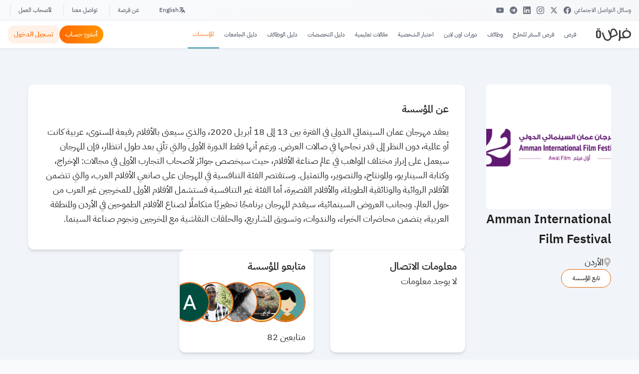

--- FILE ---
content_type: text/html; charset=utf-8
request_url: https://www.for9a.com/organizations/Amman-International-Film-Festival
body_size: 42601
content:
<!DOCTYPE html><html lang="ar" translate="no" class="notranslate" dir="rtl"><head><meta charSet="utf-8"/><title>مؤسسة: Amman International Film Festival</title><meta property="og:title" content="مؤسسة: Amman International Film Festival"/><meta name="viewport" content="width=device-width, initial-scale=1"/><meta property="twitter:title" content="مؤسسة: Amman International Film Festival"/><meta property="twitter:image:alt" content="مؤسسة: Amman International Film Festival"/><meta name="description" content="يعقد مهرجان عمان السينمائي الدولي في الفترة بين 13 إلى 18 أبريل 2020، والذي سيعنى بالأفلام رفيعة المستوى، عربية كانت أو عالمية، دون النظر إلى قدر نجاحها في"/><meta property="twitter:description" content="يعقد مهرجان عمان السينمائي الدولي في الفترة بين 13 إلى 18 أبريل 2020، والذي سيعنى بالأفلام رفيعة المستوى، عربية كانت أو عالمية، دون النظر إلى قدر نجاحها في"/><meta property="og:description" content="Amman International Film Festival"/><link href="https://www.for9a.com/organizations/Amman-International-Film-Festival" rel="canonical"/><link href="https://www.for9a.com/en/organizations/Amman-International-Film-Festival" rel="alternate" hrefLang="en-us"/><link href="https://www.for9a.com/organizations/Amman-International-Film-Festival" rel="alternate" hrefLang="ar-sa"/><meta property="twitter:url" content="https://www.for9a.com/organizations/Amman-International-Film-Festival"/><meta property="og:url" content="https://www.for9a.com/organizations/Amman-International-Film-Festival"/><meta property="og:locale" content="ar_SA"/><meta property="og:type" content="website"/><meta name="robots" content="index,follow,max-image-preview:large"/><script type="application/ld+json">{"@context":"https://schema.org/","@graph":[{"@type":"Organization","name":"Amman International Film Festival","url":"https://www.for9a.com/organizations/Amman-International-Film-Festival","sameAs":"","logo":{"@type":"ImageObject","url":"https://images.for9a.com/thumb/fit-280-280-100-webp/organization/99631-1f9a52Untitled-design-16.png","height":150,"width":150}},{"@type":"BreadcrumbList","itemListElement":[{"@type":"ListItem","position":1,"name":"أنشئ حساب مؤسستك ","item":"https://www.for9a.com/organization"},{"@type":"ListItem","position":2,"name":"Amman International Film Festival"}]}]}</script><link rel="preload" as="image" imageSrcSet="https://images.for9a.com/thumb/fit-250-250-100-webp/organization/99631-1f9a52Untitled-design-16.png 1x, https://images.for9a.com/thumb/fit-256-256-100-webp/organization/99631-1f9a52Untitled-design-16.png 2x" fetchpriority="high"/><meta name="next-head-count" content="19"/><meta charSet="utf-8"/><meta property="og:site_name" content="فرصة"/><meta property="fb:pages" content="123351087746059"/><meta property="fb:app_id" content="893677635640936"/><meta property="twitter:card" content="summary_large_image"/><meta property="twitter:site" content="@FOR9Acom"/><meta property="twitter:domain" content="for9a.com"/><meta name="google" content="notranslate"/><meta name="impact-site-verification" value="966991427"/><meta http-equiv="X-UA-Compatible" content="IE=edge"/><meta name="theme-color" content="#ff6900"/><link rel="icon" href="/favicon.ico"/><link rel="apple-touch-icon" sizes="180x180" href="/apple-touch-icon.png"/><link rel="icon" type="image/png" sizes="32x32" href="/favicon-32x32.png"/><link rel="icon" type="image/png" sizes="16x16" href="/favicon-16x16.png"/><link rel="manifest" href="/site.webmanifest"/><link rel="preload" href="/ibm/IBMPlexSansArabic-Regular.ttf" as="font" crossorigin="true"/><link rel="preload" href="/ibm/IBMPlexSansArabic-Bold.ttf" as="font" crossorigin="true"/><link rel="preload" href="https://pagead2.googlesyndication.com/pagead/js/adsbygoogle.js?client=ca-pub-5714571726036264" as="script" crossorigin="anonymous"/><script async="" src="https://pagead2.googlesyndication.com/pagead/js/adsbygoogle.js?client=ca-pub-5714571726036264" crossorigin="anonymous"></script><link rel="alternate" type="application/atom+xml" href="https://www.for9a.com/sitemap/feed"/><link rel="preconnect" href="https://googleads.g.doubleclick.net"/><link rel="preconnect" href="https://api.for9a.com"/><link rel="preconnect" href="https://lara.for9a.com"/><link rel="preconnect" href="https://pagead2.googlesyndication.com"/><link rel="preload" href="https://securepubads.g.doubleclick.net/tag/js/gpt.js" as="script"/><link rel="preload" href="https://pagead2.googlesyndication.com/tag/js/gpt.js" as="script"/><script async="">
            function createEvent(t){const e={method:"POST",headers:{"content-type":"application/json"},body:JSON.stringify(t)};fetch("https://lara.for9a.com/api/page-views",e)}
            </script><script>(function(w,d,s,l,i){w[l]=w[l]||[];w[l].push({'gtm.start':
          new Date().getTime(),event:'gtm.js'});var f=d.getElementsByTagName(s)[0],
          j=d.createElement(s),dl=l!='dataLayer'?'&l='+l:'';j.async=true;j.src=
          'https://www.googletagmanager.com/gtm.js?id='+i+dl;f.parentNode.insertBefore(j,f);
          })(window,document,'script','dataLayer','GTM-THSZK73');</script><link rel="preload" href="/_next/static/css/919318ce7d64ea6a.css" as="style"/><link rel="stylesheet" href="/_next/static/css/919318ce7d64ea6a.css" data-n-g=""/><link rel="preload" href="/_next/static/css/8c4d373b3ef26a86.css" as="style"/><link rel="stylesheet" href="/_next/static/css/8c4d373b3ef26a86.css"/><noscript data-n-css=""></noscript><script defer="" nomodule="" src="/_next/static/chunks/polyfills-42372ed130431b0a.js"></script><script defer="" src="/_next/static/chunks/6694.233f277f14718068.js"></script><script defer="" src="/_next/static/chunks/8735-9e0c195dce68f8d5.js"></script><script defer="" src="/_next/static/chunks/7518-97f4f03a2fdae5cc.js"></script><script defer="" src="/_next/static/chunks/9592.b9615e960d8f8602.js"></script><script defer="" src="/_next/static/chunks/6831.adb912348caa1556.js"></script><script defer="" src="/_next/static/chunks/236-30256bcd7e3be1e8.js"></script><script defer="" src="/_next/static/chunks/5229.eeb03911ed218d16.js"></script><script defer="" src="/_next/static/chunks/9079.4685c9bfdf7dfc6a.js"></script><script defer="" src="/_next/static/chunks/5721.887f9d1a1e1e4e3b.js"></script><script defer="" src="/_next/static/chunks/8586.cf31d5f361c9fc69.js"></script><script defer="" src="/_next/static/chunks/7630.1d09139913b5f31c.js"></script><script defer="" src="/_next/static/chunks/2756.591b3db472a6ae95.js"></script><script defer="" src="/_next/static/chunks/3811.4fdfdf63b72f958c.js"></script><script defer="" src="/_next/static/chunks/4864.ee8a16c86731a8a5.js"></script><script defer="" src="/_next/static/chunks/8174.12f0b3ba1828ea46.js"></script><script defer="" src="/_next/static/chunks/6700.455665a17ae209be.js"></script><script defer="" src="/_next/static/chunks/5468.56b069b547c02bde.js"></script><script defer="" src="/_next/static/chunks/3010.1d8e8efc14c703c0.js"></script><script defer="" src="/_next/static/chunks/7987.fc3162b5b56a5235.js"></script><script defer="" src="/_next/static/chunks/7048.83042b94811617fd.js"></script><script src="/_next/static/chunks/webpack-a4d66097fc83b0aa.js" defer=""></script><script src="/_next/static/chunks/framework-068cb36559ccb368.js" defer=""></script><script src="/_next/static/chunks/main-57118e7a6e86462d.js" defer=""></script><script src="/_next/static/chunks/pages/_app-2721844f4faca867.js" defer=""></script><script src="/_next/static/chunks/4199-e91994c28b7f0bcc.js" defer=""></script><script src="/_next/static/chunks/8504-ad91352d4377d222.js" defer=""></script><script src="/_next/static/chunks/pages/organizations/%5Bslug%5D-7b4f3a156ed1e8a8.js" defer=""></script><script src="/_next/static/Wxdw_F8o5CRkMCBZ0Oa1x/_buildManifest.js" defer=""></script><script src="/_next/static/Wxdw_F8o5CRkMCBZ0Oa1x/_ssgManifest.js" defer=""></script></head><body><noscript><iframe src="https://www.googletagmanager.com/ns.html?id=GTM-THSZK73" height="0" width="0" style="display:none;visibility:hidden"></iframe></noscript><div id="__next"><div class="flex flex-col justify-between"><div class="hidden lg:block bg-gradient-to-r from-gray-50 to-gray-100/50 border-b border-gray-200/80 backdrop-blur-sm"><div class="container mx-auto px-4"><div class="flex items-center justify-between h-10"><div class="flex items-center gap-3"><span class="text-xs font-medium text-gray-600">وسائل التواصل الاجتماعي</span><div class="flex items-center gap-1.5"><a href="https://www.facebook.com/for9a" target="_blank" rel="noopener noreferrer" aria-label="Facebook" class="group relative p-1.5 rounded-md hover:bg-white transition-all duration-200"><div class="transform group-hover:scale-110 transition-transform duration-200"><svg width="15px" height="15px" viewBox="0 0 24 24" fill="#6b7280" xmlns="http://www.w3.org/2000/svg"><path d="M24 12.073c0-6.627-5.373-12-12-12s-12 5.373-12 12c0 5.99 4.388 10.954 10.125 11.854v-8.385H7.078v-3.47h3.047V9.43c0-3.007 1.792-4.669 4.533-4.669 1.312 0 2.686.235 2.686.235v2.953H15.83c-1.491 0-1.956.925-1.956 1.874v2.25h3.328l-.532 3.47h-2.796v8.385C19.612 23.027 24 18.062 24 12.073z"></path></svg></div></a><a href="https://x.com/FOR9Acom" target="_blank" rel="noopener noreferrer" aria-label="X" class="group relative p-1.5 rounded-md hover:bg-white transition-all duration-200"><div class="transform group-hover:scale-110 transition-transform duration-200"><svg width="15px" height="15px" viewBox="0 0 24 24" fill="#6b7280" xmlns="http://www.w3.org/2000/svg"><path d="M18.244 2.25h3.308l-7.227 8.26 8.502 11.24H16.17l-5.214-6.817L4.99 21.75H1.68l7.73-8.835L1.254 2.25H8.08l4.713 6.231zm-1.161 17.52h1.833L7.084 4.126H5.117z"></path></svg></div></a><a href="https://www.instagram.com/for9acom/" target="_blank" rel="noopener noreferrer" aria-label="Instagram" class="group relative p-1.5 rounded-md hover:bg-white transition-all duration-200"><div class="transform group-hover:scale-110 transition-transform duration-200"><svg width="15px" height="15px" viewBox="0 0 24 24" fill="#6b7280" xmlns="http://www.w3.org/2000/svg"><path d="M12 2.163c3.204 0 3.584.012 4.85.07 3.252.148 4.771 1.691 4.919 4.919.058 1.265.069 1.645.069 4.849 0 3.205-.012 3.584-.069 4.849-.149 3.225-1.664 4.771-4.919 4.919-1.266.058-1.644.07-4.85.07-3.204 0-3.584-.012-4.849-.07-3.26-.149-4.771-1.699-4.919-4.92-.058-1.265-.07-1.644-.07-4.849 0-3.204.013-3.583.07-4.849.149-3.227 1.664-4.771 4.919-4.919 1.266-.057 1.645-.069 4.849-.069zm0-2.163c-3.259 0-3.667.014-4.947.072-4.358.2-6.78 2.618-6.98 6.98-.059 1.281-.073 1.689-.073 4.948 0 3.259.014 3.668.072 4.948.2 4.358 2.618 6.78 6.98 6.98 1.281.058 1.689.072 4.948.072 3.259 0 3.668-.014 4.948-.072 4.354-.2 6.782-2.618 6.979-6.98.059-1.28.073-1.689.073-4.948 0-3.259-.014-3.667-.072-4.947-.196-4.354-2.617-6.78-6.979-6.98-1.281-.059-1.69-.073-4.949-.073zm0 5.838c-3.403 0-6.162 2.759-6.162 6.162s2.759 6.163 6.162 6.163 6.162-2.759 6.162-6.163c0-3.403-2.759-6.162-6.162-6.162zm0 10.162c-2.209 0-4-1.79-4-4 0-2.209 1.791-4 4-4s4 1.791 4 4c0 2.21-1.791 4-4 4zm6.406-11.845c-.796 0-1.441.645-1.441 1.44s.645 1.44 1.441 1.44c.795 0 1.439-.645 1.439-1.44s-.644-1.44-1.439-1.44z"></path></svg></div></a><a href="https://www.linkedin.com/company/for9a" target="_blank" rel="noopener noreferrer" aria-label="LinkedIn" class="group relative p-1.5 rounded-md hover:bg-white transition-all duration-200"><div class="transform group-hover:scale-110 transition-transform duration-200"><svg role="img" width="15px" height="15px" viewBox="0 0 24 24" xmlns="http://www.w3.org/2000/svg"><title>LinkedIn icon</title><path fill="#6b7280" d="M20.447 20.452h-3.554v-5.569c0-1.328-.027-3.037-1.852-3.037-1.853 0-2.136 1.445-2.136 2.939v5.667H9.351V9h3.414v1.561h.046c.477-.9 1.637-1.85 3.37-1.85 3.601 0 4.267 2.37 4.267 5.455v6.286zM5.337 7.433c-1.144 0-2.063-.926-2.063-2.065 0-1.138.92-2.063 2.063-2.063 1.14 0 2.064.925 2.064 2.063 0 1.139-.925 2.065-2.064 2.065zm1.782 13.019H3.555V9h3.564v11.452zM22.225 0H1.771C.792 0 0 .774 0 1.729v20.542C0 23.227.792 24 1.771 24h20.451C23.2 24 24 23.227 24 22.271V1.729C24 .774 23.2 0 22.222 0h.003z"></path></svg></div></a><a href="https://t.me/forsadotco" target="_blank" rel="noopener noreferrer" aria-label="Telegram" class="group relative p-1.5 rounded-md hover:bg-white transition-all duration-200"><div class="transform group-hover:scale-110 transition-transform duration-200"><svg width="15px" height="15px" viewBox="0 0 24 24" fill="#6b7280" xmlns="http://www.w3.org/2000/svg"><path d="M11.944 0A12 12 0 0 0 0 12a12 12 0 0 0 12 12 12 12 0 0 0 12-12A12 12 0 0 0 12 0a12 12 0 0 0-.056 0zm4.962 7.224c.1-.002.321.023.465.14a.506.506 0 0 1 .171.325c.016.093.036.306.02.472-.18 1.898-.962 6.502-1.36 8.627-.168.9-.499 1.201-.82 1.23-.696.065-1.225-.46-1.9-.902-1.056-.693-1.653-1.124-2.678-1.8-1.185-.78-.417-1.21.258-1.91.177-.184 3.247-2.977 3.307-3.23.007-.032.014-.15-.056-.212s-.174-.041-.249-.024c-.106.024-1.793 1.14-5.061 3.345-.48.33-.913.49-1.302.48-.428-.008-1.252-.241-1.865-.44-.752-.245-1.349-.374-1.297-.789.027-.216.325-.437.893-.663 3.498-1.524 5.83-2.529 6.998-3.014 3.332-1.386 4.025-1.627 4.476-1.635z"></path></svg></div></a><a href="https://www.youtube.com/@for9acom" target="_blank" rel="noopener noreferrer" aria-label="YouTube" class="group relative p-1.5 rounded-md hover:bg-white transition-all duration-200"><div class="transform group-hover:scale-110 transition-transform duration-200"><svg width="15px" height="15px" viewBox="0 0 24 24" fill="#6b7280" xmlns="http://www.w3.org/2000/svg"><path d="M23.498 6.186a3.016 3.016 0 0 0-2.122-2.136C19.505 3.545 12 3.545 12 3.545s-7.505 0-9.377.505A3.017 3.017 0 0 0 .502 6.186C0 8.07 0 12 0 12s0 3.93.502 5.814a3.016 3.016 0 0 0 2.122 2.136c1.871.505 9.376.505 9.376.505s7.505 0 9.377-.505a3.015 3.015 0 0 0 2.122-2.136C24 15.93 24 12 24 12s0-3.93-.502-5.814zM9.545 15.568V8.432L15.818 12l-6.273 3.568z"></path></svg></div></a></div></div><div class="flex items-center divide-x divide-gray-300/60"><button class="text-xs font-medium text-gray-700 hover:text-orange-600 hover:bg-white/60 transition-all duration-200 px-4 py-1.5 rounded-md mx-1 flex items-center gap-1.5"><svg class="w-3.5 h-3.5" fill="none" stroke="currentColor" viewBox="0 0 24 24"><path stroke-linecap="round" stroke-linejoin="round" stroke-width="2" d="M3 5h12M9 3v2m1.048 9.5A18.022 18.022 0 016.412 9m6.088 9h7M11 21l5-10 5 10M12.751 5C11.783 10.77 8.07 15.61 3 18.129"></path></svg>English</button><a class="text-xs font-medium text-gray-700 hover:text-orange-600 hover:bg-white/60 transition-all duration-200 px-4 py-1.5 rounded-md mx-1 first:ms-0" href="/about">عن فرصة</a><a class="text-xs font-medium text-gray-700 hover:text-orange-600 hover:bg-white/60 transition-all duration-200 px-4 py-1.5 rounded-md mx-1 first:ms-0" href="/contact">تواصل معنا</a><a class="text-xs font-medium text-gray-700 hover:text-orange-600 hover:bg-white/60 transition-all duration-200 px-4 py-1.5 rounded-md mx-1 first:ms-0" href="/for-business">لأصحاب العمل</a></div></div></div></div><div class="min-h-[56px] z-[19999] sticky top-0 bg-white shadow-sm"><div class="lg:hidden"><header class="sticky top-0 z-50 bg-white shadow-sm border-b border-gray-100 overflow-visible"><div class="flex items-center justify-between h-14 px-4 overflow-visible gap-2"><div class="flex justify-start shrink-0"><button aria-label="menu" title="menu" class="flex flex-col gap-1.5 p-2 relative z-[1000] "><span class="block h-0.5 w-6 bg-gray-800 transition-all duration-300 ease-in-out "></span><span class="block h-0.5 w-6 bg-gray-800 transition-all duration-300 ease-in-out "></span><span class="block h-0.5 w-6 bg-gray-800 transition-all duration-300 ease-in-out "></span></button><div class="fixed inset-0 bg-black/60 backdrop-blur-sm z-[998] transition-opacity duration-300 opacity-0 pointer-events-none"></div><button aria-label="close menu" class="fixed top-4 ltr:right-4 rtl:left-4 z-[1001] bg-white p-2 rounded-full shadow-lg transition-opacity duration-300 opacity-0 pointer-events-none"><svg xmlns="http://www.w3.org/2000/svg" class="h-6 w-6 text-gray-800" fill="none" viewBox="0 0 24 24" stroke="currentColor"><path stroke-linecap="round" stroke-linejoin="round" stroke-width="2" d="M6 18L18 6M6 6l12 12"></path></svg></button><div class="fixed inset-y-0 ltr:left-0 rtl:right-0 w-[85%] bg-white z-[999] transform transition-transform duration-300 ease-out shadow-xl ltr:-translate-x-full rtl:translate-x-full"><div class="h-full overflow-y-auto"><div class="px-4 pb-4"><div class="bg-gray-50/50 rounded-2xl overflow-hidden"><div class="p-4 border-b border-gray-100"><span class="font-[700] text-2xl">الأقسام</span></div><div class="border-b border-gray-100 last:border-none"><div><button class="flex items-center justify-between w-full p-4 text-left"><span class="font-medium text-gray-800"> فرص</span><svg xmlns="http://www.w3.org/2000/svg" class="w-5 h-5 text-gray-400 transition-transform duration-200 " fill="none" viewBox="0 0 24 24" stroke="currentColor"><path stroke-linecap="round" stroke-linejoin="round" stroke-width="2" d="M19 9l-7 7-7-7"></path></svg></button></div></div><div class="border-b border-gray-100 last:border-none"><a class="block p-4 text-gray-800 hover:text-primary transition-colors" href="/country">فرص السفر للخارج</a></div><div class="border-b border-gray-100 last:border-none"><div><button class="flex items-center justify-between w-full p-4 text-left"><span class="font-medium text-gray-800">وظائف</span><svg xmlns="http://www.w3.org/2000/svg" class="w-5 h-5 text-gray-400 transition-transform duration-200 " fill="none" viewBox="0 0 24 24" stroke="currentColor"><path stroke-linecap="round" stroke-linejoin="round" stroke-width="2" d="M19 9l-7 7-7-7"></path></svg></button></div></div><div class="border-b border-gray-100 last:border-none"><div><button class="flex items-center justify-between w-full p-4 text-left"><span class="font-medium text-gray-800">دورات اون لاين</span><svg xmlns="http://www.w3.org/2000/svg" class="w-5 h-5 text-gray-400 transition-transform duration-200 " fill="none" viewBox="0 0 24 24" stroke="currentColor"><path stroke-linecap="round" stroke-linejoin="round" stroke-width="2" d="M19 9l-7 7-7-7"></path></svg></button></div></div><div class="border-b border-gray-100 last:border-none"><a class="block p-4 text-gray-800 hover:text-primary transition-colors" href="/personality-test">اختبار الشخصية</a></div><div class="border-b border-gray-100 last:border-none"><div><button class="flex items-center justify-between w-full p-4 text-left"><span class="font-medium text-gray-800">مقالات تعليمية</span><svg xmlns="http://www.w3.org/2000/svg" class="w-5 h-5 text-gray-400 transition-transform duration-200 " fill="none" viewBox="0 0 24 24" stroke="currentColor"><path stroke-linecap="round" stroke-linejoin="round" stroke-width="2" d="M19 9l-7 7-7-7"></path></svg></button></div></div><div class="border-b border-gray-100 last:border-none"><div><button class="flex items-center justify-between w-full p-4 text-left"><span class="font-medium text-gray-800">دليل التخصصات</span><svg xmlns="http://www.w3.org/2000/svg" class="w-5 h-5 text-gray-400 transition-transform duration-200 " fill="none" viewBox="0 0 24 24" stroke="currentColor"><path stroke-linecap="round" stroke-linejoin="round" stroke-width="2" d="M19 9l-7 7-7-7"></path></svg></button></div></div><div class="border-b border-gray-100 last:border-none"><div><button class="flex items-center justify-between w-full p-4 text-left"><span class="font-medium text-gray-800">دليل الوظائف</span><svg xmlns="http://www.w3.org/2000/svg" class="w-5 h-5 text-gray-400 transition-transform duration-200 " fill="none" viewBox="0 0 24 24" stroke="currentColor"><path stroke-linecap="round" stroke-linejoin="round" stroke-width="2" d="M19 9l-7 7-7-7"></path></svg></button></div></div><div class="border-b border-gray-100 last:border-none"><a class="block p-4 text-gray-800 hover:text-primary transition-colors" href="/university">دليل الجامعات</a></div><div class="border-b border-gray-100 last:border-none"><a class="block p-4 text-gray-800 hover:text-primary transition-colors" href="/organizations">المؤسسات</a></div></div><div class="mt-6 bg-gray-50/50 rounded-2xl overflow-hidden"><div class="p-4 border-b border-gray-100"><h2 class="font-bold text-gray-800">روابط مهمة</h2></div><a class="block p-4 text-gray-600 hover:text-primary transition-colors border-b border-gray-100 last:border-none" href="/about">عن فرصة</a><a class="block p-4 text-gray-600 hover:text-primary transition-colors border-b border-gray-100 last:border-none" href="/contact">تواصل معنا</a><a class="block p-4 text-gray-600 hover:text-primary transition-colors border-b border-gray-100 last:border-none" href="/for-business">لأصحاب العمل</a><a class="block p-4 text-gray-600 hover:text-primary transition-colors border-b border-gray-100 last:border-none" href="/privacy-policy">سياسة الخصوصية</a></div><div class="mt-6 bg-gray-50/50 rounded-2xl overflow-hidden"><div class="p-4 border-b border-gray-100"><h2 class="font-bold text-gray-800">اللغة</h2></div><div class="p-4"><button class="flex items-center gap-3 w-full p-3 text-gray-600 hover:text-primary hover:bg-gray-100 rounded-xl transition-colors"><img src="/r-assets/images/header/en-Icon.png" alt="English" class="w-6 h-6 object-contain"/><span class="font-medium">English</span></button></div></div><div class="mt-6 bg-gray-50/50 rounded-2xl overflow-hidden"><div class="p-4 border-b border-gray-100"><h2 class="font-bold text-gray-800">وسائل التواصل الاجتماعي</h2></div><div class="p-4 flex flex-wrap gap-3 justify-center"><a href="https://www.facebook.com/for9a" target="_blank" rel="noopener noreferrer" aria-label="Facebook" class="flex items-center justify-center w-10 h-10 bg-white rounded-full shadow-sm hover:shadow-md hover:text-orange-500 transition-all"><svg width="18px" height="18px" viewBox="0 0 24 24" fill="#6b7280" xmlns="http://www.w3.org/2000/svg"><path d="M24 12.073c0-6.627-5.373-12-12-12s-12 5.373-12 12c0 5.99 4.388 10.954 10.125 11.854v-8.385H7.078v-3.47h3.047V9.43c0-3.007 1.792-4.669 4.533-4.669 1.312 0 2.686.235 2.686.235v2.953H15.83c-1.491 0-1.956.925-1.956 1.874v2.25h3.328l-.532 3.47h-2.796v8.385C19.612 23.027 24 18.062 24 12.073z"></path></svg></a><a href="https://x.com/FOR9Acom" target="_blank" rel="noopener noreferrer" aria-label="Twitter" class="flex items-center justify-center w-10 h-10 bg-white rounded-full shadow-sm hover:shadow-md hover:text-orange-500 transition-all"><svg class="svg-icon" width="16px" height="16px" viewBox="0 0 20 20"><path fill="#6b7280" d="M18.258,3.266c-0.693,0.405-1.46,0.698-2.277,0.857c-0.653-0.686-1.586-1.115-2.618-1.115c-1.98,0-3.586,1.581-3.586,3.53c0,0.276,0.031,0.545,0.092,0.805C6.888,7.195,4.245,5.79,2.476,3.654C2.167,4.176,1.99,4.781,1.99,5.429c0,1.224,0.633,2.305,1.596,2.938C2.999,8.349,2.445,8.19,1.961,7.925C1.96,7.94,1.96,7.954,1.96,7.97c0,1.71,1.237,3.138,2.877,3.462c-0.301,0.08-0.617,0.123-0.945,0.123c-0.23,0-0.456-0.021-0.674-0.062c0.456,1.402,1.781,2.422,3.35,2.451c-1.228,0.947-2.773,1.512-4.454,1.512c-0.291,0-0.575-0.016-0.855-0.049c1.588,1,3.473,1.586,5.498,1.586c6.598,0,10.205-5.379,10.205-10.045c0-0.153-0.003-0.305-0.01-0.456c0.7-0.499,1.308-1.12,1.789-1.827c-0.644,0.28-1.334,0.469-2.06,0.555C17.422,4.782,17.99,4.091,18.258,3.266"></path></svg></a><a href="https://www.instagram.com/for9acom/" target="_blank" rel="noopener noreferrer" aria-label="Instagram" class="flex items-center justify-center w-10 h-10 bg-white rounded-full shadow-sm hover:shadow-md hover:text-orange-500 transition-all"><svg width="18px" height="18px" viewBox="0 0 24 24" fill="#6b7280" xmlns="http://www.w3.org/2000/svg"><path d="M12 2.163c3.204 0 3.584.012 4.85.07 3.252.148 4.771 1.691 4.919 4.919.058 1.265.069 1.645.069 4.849 0 3.205-.012 3.584-.069 4.849-.149 3.225-1.664 4.771-4.919 4.919-1.266.058-1.644.07-4.85.07-3.204 0-3.584-.012-4.849-.07-3.26-.149-4.771-1.699-4.919-4.92-.058-1.265-.07-1.644-.07-4.849 0-3.204.013-3.583.07-4.849.149-3.227 1.664-4.771 4.919-4.919 1.266-.057 1.645-.069 4.849-.069zm0-2.163c-3.259 0-3.667.014-4.947.072-4.358.2-6.78 2.618-6.98 6.98-.059 1.281-.073 1.689-.073 4.948 0 3.259.014 3.668.072 4.948.2 4.358 2.618 6.78 6.98 6.98 1.281.058 1.689.072 4.948.072 3.259 0 3.668-.014 4.948-.072 4.354-.2 6.782-2.618 6.979-6.98.059-1.28.073-1.689.073-4.948 0-3.259-.014-3.667-.072-4.947-.196-4.354-2.617-6.78-6.979-6.98-1.281-.059-1.69-.073-4.949-.073zm0 5.838c-3.403 0-6.162 2.759-6.162 6.162s2.759 6.163 6.162 6.163 6.162-2.759 6.162-6.163c0-3.403-2.759-6.162-6.162-6.162zm0 10.162c-2.209 0-4-1.79-4-4 0-2.209 1.791-4 4-4s4 1.791 4 4c0 2.21-1.791 4-4 4zm6.406-11.845c-.796 0-1.441.645-1.441 1.44s.645 1.44 1.441 1.44c.795 0 1.439-.645 1.439-1.44s-.644-1.44-1.439-1.44z"></path></svg></a><a href="https://www.linkedin.com/company/for9a" target="_blank" rel="noopener noreferrer" aria-label="LinkedIn" class="flex items-center justify-center w-10 h-10 bg-white rounded-full shadow-sm hover:shadow-md hover:text-orange-500 transition-all"><svg role="img" width="16px" height="16px" viewBox="0 0 24 24" xmlns="http://www.w3.org/2000/svg"><title>LinkedIn icon</title><path fill="#6b7280" d="M20.447 20.452h-3.554v-5.569c0-1.328-.027-3.037-1.852-3.037-1.853 0-2.136 1.445-2.136 2.939v5.667H9.351V9h3.414v1.561h.046c.477-.9 1.637-1.85 3.37-1.85 3.601 0 4.267 2.37 4.267 5.455v6.286zM5.337 7.433c-1.144 0-2.063-.926-2.063-2.065 0-1.138.92-2.063 2.063-2.063 1.14 0 2.064.925 2.064 2.063 0 1.139-.925 2.065-2.064 2.065zm1.782 13.019H3.555V9h3.564v11.452zM22.225 0H1.771C.792 0 0 .774 0 1.729v20.542C0 23.227.792 24 1.771 24h20.451C23.2 24 24 23.227 24 22.271V1.729C24 .774 23.2 0 22.222 0h.003z"></path></svg></a><a href="https://t.me/forsadotco" target="_blank" rel="noopener noreferrer" aria-label="Telegram" class="flex items-center justify-center w-10 h-10 bg-white rounded-full shadow-sm hover:shadow-md hover:text-orange-500 transition-all"><svg width="18px" height="18px" viewBox="0 0 24 24" fill="#6b7280" xmlns="http://www.w3.org/2000/svg"><path d="M11.944 0A12 12 0 0 0 0 12a12 12 0 0 0 12 12 12 12 0 0 0 12-12A12 12 0 0 0 12 0a12 12 0 0 0-.056 0zm4.962 7.224c.1-.002.321.023.465.14a.506.506 0 0 1 .171.325c.016.093.036.306.02.472-.18 1.898-.962 6.502-1.36 8.627-.168.9-.499 1.201-.82 1.23-.696.065-1.225-.46-1.9-.902-1.056-.693-1.653-1.124-2.678-1.8-1.185-.78-.417-1.21.258-1.91.177-.184 3.247-2.977 3.307-3.23.007-.032.014-.15-.056-.212s-.174-.041-.249-.024c-.106.024-1.793 1.14-5.061 3.345-.48.33-.913.49-1.302.48-.428-.008-1.252-.241-1.865-.44-.752-.245-1.349-.374-1.297-.789.027-.216.325-.437.893-.663 3.498-1.524 5.83-2.529 6.998-3.014 3.332-1.386 4.025-1.627 4.476-1.635z"></path></svg></a><a href="https://www.youtube.com/@for9acom" target="_blank" rel="noopener noreferrer" aria-label="YouTube" class="flex items-center justify-center w-10 h-10 bg-white rounded-full shadow-sm hover:shadow-md hover:text-orange-500 transition-all"><svg width="24px" height="18px" viewBox="0 0 24 24" fill="#6b7280" xmlns="http://www.w3.org/2000/svg"><path d="M23.498 6.186a3.016 3.016 0 0 0-2.122-2.136C19.505 3.545 12 3.545 12 3.545s-7.505 0-9.377.505A3.017 3.017 0 0 0 .502 6.186C0 8.07 0 12 0 12s0 3.93.502 5.814a3.016 3.016 0 0 0 2.122 2.136c1.871.505 9.376.505 9.376.505s7.505 0 9.377-.505a3.015 3.015 0 0 0 2.122-2.136C24 15.93 24 12 24 12s0-3.93-.502-5.814zM9.545 15.568V8.432L15.818 12l-6.273 3.568z"></path></svg></a></div></div></div></div></div></div><div class="flex justify-center shrink-0"><a class="flex items-center" href="https://www.for9a.com"><img src="/r-assets/images/Frsa-logo.svg" alt="فرصة" class="h-10 w-auto" width="40" height="40"/></a></div><div class="flex justify-end shrink-0"></div></div></header></div><div class="hidden lg:block"><header class="sticky top-0 z-50 bg-white shadow-sm"><div class="container mx-auto px-4 flex justify-between items-center h-[56px] gap-4"><div class="flex-1 min-w-0"><nav class="horizontal-menu hidden h-full md:flex gap-2 items-center Navbar_secondary__GZufB"><a class="block w-[70px] h-[44px] shrink-0" href="/"><img src="/r-assets/images/Frsa-logo.svg" alt="شعار موقع فرصة" width="70" height="44" class="w-full h-full"/></a><ul class="scr !mb-0 Navbar_main_ul__XjfF3 h-full min-h-[44px] flex-1 min-w-0"><li class="group relative h-full whitespace-nowrap !m-0"><a class="text-gray-700 py-3 text-[12px] px-2.5 justify-center items-center h-full flex hover:bg-gray-50 font-semibold transition-colors " href="/opportunity"> فرص</a><ul class="
            absolute ltr:left-0 rtl:right-0 top-full
            invisible opacity-0 group-hover:visible group-hover:opacity-100
            transition-all duration-200 ease-in-out
            m-0 p-3 bg-white shadow-xl list-none !mb-0
            border-b-[3px] border-orange-500 rounded-b-xl
            max-h-[calc(100vh-120px)] overflow-y-auto overflow-x-hidden
            z-[9999]
            w-[220px] flex flex-col
            whitespace-normal
          " style="pointer-events:auto;box-shadow:0 10px 25px -5px rgba(0, 0, 0, 0.1), 0 8px 10px -6px rgba(0, 0, 0, 0.1)"><li class=""><a class="text-sm text-gray-700 hover:text-orange-500 hover:bg-orange-50 block px-3 py-2.5 rounded-lg transition-all duration-150 font-medium leading-relaxed" href="/opportunity/category/%D9%85%D9%86%D8%AD-%D8%AF%D8%B1%D8%A7%D8%B3%D9%8A%D8%A9/%D9%85%D9%86%D8%AD-%D8%A8%D9%83%D8%A7%D9%84%D9%88%D8%B1%D9%8A%D9%88%D8%B3">منح بكالوريوس</a></li><li class=""><a class="text-sm text-gray-700 hover:text-orange-500 hover:bg-orange-50 block px-3 py-2.5 rounded-lg transition-all duration-150 font-medium leading-relaxed" href="/opportunity/category/%D9%85%D9%86%D8%AD-%D8%AF%D8%B1%D8%A7%D8%B3%D9%8A%D8%A9/%D9%85%D9%86%D8%AD-%D9%85%D8%A7%D8%AC%D8%B3%D8%AA%D9%8A%D8%B1">منح ماجستير</a></li><li class=""><a class="text-sm text-gray-700 hover:text-orange-500 hover:bg-orange-50 block px-3 py-2.5 rounded-lg transition-all duration-150 font-medium leading-relaxed" href="/opportunity/category/%D9%85%D9%86%D8%AD-%D8%AF%D8%B1%D8%A7%D8%B3%D9%8A%D8%A9/%D9%85%D9%86%D8%AD-%D8%AF%D9%83%D8%AA%D9%88%D8%B1%D8%A7%D9%87">منح دكتوراة</a></li><li class=""><a class="text-sm text-gray-700 hover:text-orange-500 hover:bg-orange-50 block px-3 py-2.5 rounded-lg transition-all duration-150 font-medium leading-relaxed" href="/opportunity/category/%D9%85%D9%86%D8%AD-%D8%AF%D8%B1%D8%A7%D8%B3%D9%8A%D8%A9/all/%D9%85%D9%85%D9%88%D9%84%D8%A9-%D8%AC%D8%B2%D8%A6%D9%8A%D8%A7">منح دراسية ممولة جزئيا</a></li><li class=""><a class="text-sm text-gray-700 hover:text-orange-500 hover:bg-orange-50 block px-3 py-2.5 rounded-lg transition-all duration-150 font-medium leading-relaxed" href="/opportunity/category/%D9%85%D9%86%D8%AD-%D8%AF%D8%B1%D8%A7%D8%B3%D9%8A%D8%A9/all/%D9%85%D9%85%D9%88%D9%84%D8%A9-%D8%A8%D8%A7%D9%84%D9%83%D8%A7%D9%85%D9%84">منح دراسية ممولة بالكامل</a></li><li class=""><a class="text-sm text-gray-700 hover:text-orange-500 hover:bg-orange-50 block px-3 py-2.5 rounded-lg transition-all duration-150 font-medium leading-relaxed" href="/opportunity/category/%D9%85%D9%86%D8%AD-%D9%85%D8%A7%D9%84%D9%8A%D8%A9">منح مالية</a></li><li class=""><a class="text-sm text-gray-700 hover:text-orange-500 hover:bg-orange-50 block px-3 py-2.5 rounded-lg transition-all duration-150 font-medium leading-relaxed" href="/opportunity/category/%D9%85%D9%86%D8%AD-%D8%AF%D8%B1%D8%A7%D8%B3%D9%8A%D8%A9">منح دراسية</a></li><li class=""><a class="text-sm text-gray-700 hover:text-orange-500 hover:bg-orange-50 block px-3 py-2.5 rounded-lg transition-all duration-150 font-medium leading-relaxed" href="/opportunity/category/%D8%AC%D9%88%D8%A7%D8%A6%D8%B2-%D9%88%D9%85%D8%B3%D8%A7%D8%A8%D9%82%D8%A7%D8%AA">جوائز ومسابقات</a></li><li class=""><a class="text-sm text-gray-700 hover:text-orange-500 hover:bg-orange-50 block px-3 py-2.5 rounded-lg transition-all duration-150 font-medium leading-relaxed" href="/opportunity/category/%D9%88%D8%B1%D8%B4%D8%A7%D8%AA-%D8%B9%D9%85%D9%84-%D8%A3%D9%88-%D8%AF%D9%88%D8%B1%D8%A7%D8%AA">ورشات عمل أو دورات</a></li><li class=""><a class="text-sm text-gray-700 hover:text-orange-500 hover:bg-orange-50 block px-3 py-2.5 rounded-lg transition-all duration-150 font-medium leading-relaxed" href="/opportunity/category/%D9%81%D8%B9%D8%A7%D9%84%D9%8A%D8%A7%D8%AA-%D9%88%D9%85%D8%A4%D8%AA%D9%85%D8%B1%D8%A7%D8%AA">فعاليات ومؤتمرات</a></li><li class=""><a class="text-sm text-gray-700 hover:text-orange-500 hover:bg-orange-50 block px-3 py-2.5 rounded-lg transition-all duration-150 font-medium leading-relaxed" href="/opportunity/category/%D9%81%D8%B1%D8%B5-%D8%AA%D8%B7%D9%88%D8%B9">فرص تطوع</a></li><li class=""><a class="text-sm text-gray-700 hover:text-orange-500 hover:bg-orange-50 block px-3 py-2.5 rounded-lg transition-all duration-150 font-medium leading-relaxed" href="/opportunity/category/%D8%B2%D9%85%D8%A7%D9%84%D8%A7%D8%AA">زمالات</a></li><li class=""><a class="text-sm text-gray-700 hover:text-orange-500 hover:bg-orange-50 block px-3 py-2.5 rounded-lg transition-all duration-150 font-medium leading-relaxed" href="/opportunity/category/%D8%AA%D8%AF%D8%B1%D9%8A%D8%A8-%D9%85%D9%87%D9%86%D9%8A-%D9%88%D8%AA%D9%82%D9%86%D9%8A">تدريب مهني وتقني</a></li><li class=""><a class="text-sm text-gray-700 hover:text-orange-500 hover:bg-orange-50 block px-3 py-2.5 rounded-lg transition-all duration-150 font-medium leading-relaxed" href="/opportunity/category/%D8%A8%D8%B1%D8%A7%D9%85%D8%AC-%D8%AA%D8%A8%D8%A7%D8%AF%D9%84-%D8%AB%D9%82%D8%A7%D9%81%D9%8A-%D9%88-%D8%A7%D9%82%D8%A7%D9%85%D8%A7%D8%AA">برامج تبادل ثقافي و اقامات</a></li></ul></li><li class="group relative h-full whitespace-nowrap !m-0"><a class="text-gray-700 py-3 text-[12px] px-2.5 justify-center items-center h-full flex hover:bg-gray-50 font-semibold transition-colors " href="/country">فرص السفر للخارج</a></li><li class="group relative h-full whitespace-nowrap !m-0"><a class="text-gray-700 py-3 text-[12px] px-2.5 justify-center items-center h-full flex hover:bg-gray-50 font-semibold transition-colors " href="/jobs">وظائف</a><ul class="
            absolute ltr:left-0 rtl:right-0 top-full
            invisible opacity-0 group-hover:visible group-hover:opacity-100
            transition-all duration-200 ease-in-out
            m-0 p-3 bg-white shadow-xl list-none !mb-0
            border-b-[3px] border-orange-500 rounded-b-xl
            max-h-[calc(100vh-120px)] overflow-y-auto overflow-x-hidden
            z-[9999]
            grid grid-cols-3 gap-3 min-w-[600px] max-w-[850px] p-4
            whitespace-normal
          " style="pointer-events:auto;box-shadow:0 10px 25px -5px rgba(0, 0, 0, 0.1), 0 8px 10px -6px rgba(0, 0, 0, 0.1)"><li class="min-h-[44px]"><a class="text-sm text-gray-700 hover:text-orange-500 hover:bg-orange-50 block px-3 py-2.5 rounded-lg transition-all duration-150 font-medium leading-relaxed" href="/jobs/internships">فرص تدريب</a></li><li class="min-h-[44px]"><a class="text-sm text-gray-700 hover:text-orange-500 hover:bg-orange-50 block px-3 py-2.5 rounded-lg transition-all duration-150 font-medium leading-relaxed" href="/jobs/fields/%D9%88%D8%B8%D8%A7%D8%A6%D9%81-%D8%A7%D9%84%D9%85%D8%AD%D8%A7%D8%B3%D8%A8%D8%A9-%D9%88%D8%A7%D9%84%D8%AA%D9%85%D9%88%D9%8A%D9%84-%D9%88%D8%A7%D9%84%D8%A7%D8%B3%D8%AA%D8%AB%D9%85%D8%A7%D8%B1">وظائف المحاسبة والتمويل والاستثمار</a></li><li class="min-h-[44px]"><a class="text-sm text-gray-700 hover:text-orange-500 hover:bg-orange-50 block px-3 py-2.5 rounded-lg transition-all duration-150 font-medium leading-relaxed" href="/jobs/fields/%D9%88%D8%B8%D8%A7%D8%A6%D9%81-%D8%A5%D8%AF%D8%A7%D8%B1%D9%8A%D8%A9">وظائف إدارية</a></li><li class="min-h-[44px]"><a class="text-sm text-gray-700 hover:text-orange-500 hover:bg-orange-50 block px-3 py-2.5 rounded-lg transition-all duration-150 font-medium leading-relaxed" href="/jobs/fields/%D9%88%D8%B8%D8%A7%D8%A6%D9%81-%D8%AE%D8%AF%D9%85%D8%A9-%D8%A7%D9%84%D8%B9%D9%85%D9%84%D8%A7%D8%A1-%D9%88%D9%85%D8%B1%D9%83%D8%B2-%D8%A7%D9%84%D8%A7%D8%AA%D8%B5%D8%A7%D9%84-%D9%88%D8%A7%D9%84%D8%B3%D9%83%D8%B1%D8%AA%D8%A7%D8%B1%D9%8A%D8%A9">وظائف خدمة العملاء ومركز الاتصال والسكرتارية</a></li><li class="min-h-[44px]"><a class="text-sm text-gray-700 hover:text-orange-500 hover:bg-orange-50 block px-3 py-2.5 rounded-lg transition-all duration-150 font-medium leading-relaxed" href="/jobs/fields/%D9%88%D8%B8%D8%A7%D8%A6%D9%81-%D8%A7%D9%84%D8%B5%D8%AD%D8%A7%D9%81%D8%A9-%D9%88%D8%A7%D9%84%D8%AA%D8%AD%D8%B1%D9%8A%D8%B1-%D9%88%D8%A7%D9%84%D8%AA%D8%B1%D8%AC%D9%85%D8%A9">وظائف الصحافة والتحرير والترجمة</a></li><li class="min-h-[44px]"><a class="text-sm text-gray-700 hover:text-orange-500 hover:bg-orange-50 block px-3 py-2.5 rounded-lg transition-all duration-150 font-medium leading-relaxed" href="/jobs/fields/%D9%88%D8%B8%D8%A7%D8%A6%D9%81-%D8%A7%D9%84%D9%81%D9%86%D9%88%D9%86-%D9%88%D8%A7%D9%84%D8%AA%D8%B5%D9%85%D9%8A%D9%85-%D9%88%D8%A7%D9%84%D8%AA%D8%B1%D9%81%D9%8A%D9%87">وظائف الفنون والتصميم والترفيه</a></li><li class="min-h-[44px]"><a class="text-sm text-gray-700 hover:text-orange-500 hover:bg-orange-50 block px-3 py-2.5 rounded-lg transition-all duration-150 font-medium leading-relaxed" href="/jobs/fields/%D9%88%D8%B8%D8%A7%D8%A6%D9%81-%D8%A7%D9%84%D9%87%D9%86%D8%AF%D8%B3%D8%A9-%D9%88%D8%A7%D9%84%D8%B9%D9%85%D8%A7%D8%B1%D8%A9">وظائف الهندسة والعمارة</a></li><li class="min-h-[44px]"><a class="text-sm text-gray-700 hover:text-orange-500 hover:bg-orange-50 block px-3 py-2.5 rounded-lg transition-all duration-150 font-medium leading-relaxed" href="/jobs/fields/%D9%88%D8%B8%D8%A7%D8%A6%D9%81-%D8%A7%D9%84%D9%85%D9%88%D8%A7%D8%B1%D8%AF-%D8%A7%D9%84%D8%A8%D8%B4%D8%B1%D9%8A%D8%A9-%D9%88%D8%A7%D9%84%D8%AA%D9%88%D8%B8%D9%8A%D9%81">وظائف الموارد البشرية والتوظيف</a></li><li class="min-h-[44px]"><a class="text-sm text-gray-700 hover:text-orange-500 hover:bg-orange-50 block px-3 py-2.5 rounded-lg transition-all duration-150 font-medium leading-relaxed" href="/jobs/fields/%D9%88%D8%B8%D8%A7%D8%A6%D9%81-%D8%AA%D9%83%D9%86%D9%88%D9%84%D9%88%D8%AC%D9%8A%D8%A7-%D8%A7%D9%84%D9%85%D8%B9%D9%84%D9%88%D9%85%D8%A7%D8%AA">وظائف تكنولوجيا المعلومات</a></li><li class="min-h-[44px]"><a class="text-sm text-gray-700 hover:text-orange-500 hover:bg-orange-50 block px-3 py-2.5 rounded-lg transition-all duration-150 font-medium leading-relaxed" href="/jobs/fields/%D9%88%D8%B8%D8%A7%D8%A6%D9%81-%D9%82%D8%A7%D9%86%D9%88%D9%86%D9%8A%D8%A9">وظائف قانونية</a></li><li class="min-h-[44px]"><a class="text-sm text-gray-700 hover:text-orange-500 hover:bg-orange-50 block px-3 py-2.5 rounded-lg transition-all duration-150 font-medium leading-relaxed" href="/jobs/fields/%D9%88%D8%B8%D8%A7%D8%A6%D9%81-%D8%A7%D9%84%D9%86%D9%82%D9%84-%D9%88%D8%A7%D9%84%D8%B7%D9%8A%D8%B1%D8%A7%D9%86">وظائف النقل والطيران</a></li><li class="min-h-[44px]"><a class="text-sm text-gray-700 hover:text-orange-500 hover:bg-orange-50 block px-3 py-2.5 rounded-lg transition-all duration-150 font-medium leading-relaxed" href="/jobs/fields/%D9%88%D8%B8%D8%A7%D8%A6%D9%81-%D8%A7%D9%84%D8%AA%D8%B3%D9%88%D9%8A%D9%82-%D9%88%D8%A7%D9%84%D8%B9%D9%84%D8%A7%D9%82%D8%A7%D8%AA-%D8%A7%D9%84%D8%B9%D8%A7%D9%85%D8%A9">وظائف التسويق والعلاقات العامة</a></li><li class="min-h-[44px]"><a class="text-sm text-gray-700 hover:text-orange-500 hover:bg-orange-50 block px-3 py-2.5 rounded-lg transition-all duration-150 font-medium leading-relaxed" href="/jobs/fields/%D9%88%D8%B8%D8%A7%D8%A6%D9%81-%D8%A7%D9%84%D8%B1%D8%B9%D8%A7%D9%8A%D8%A9-%D8%A7%D9%84%D8%B5%D8%AD%D9%8A%D8%A9">وظائف الرعاية الصحية </a></li><li class="min-h-[44px]"><a class="text-sm text-gray-700 hover:text-orange-500 hover:bg-orange-50 block px-3 py-2.5 rounded-lg transition-all duration-150 font-medium leading-relaxed" href="/jobs/fields/%D9%88%D8%B8%D8%A7%D8%A6%D9%81-%D8%A7%D9%84%D9%85%D8%A8%D9%8A%D8%B9%D8%A7%D8%AA-%D9%88%D8%A7%D9%84%D9%85%D8%B4%D8%AA%D8%B1%D9%8A%D8%A7%D8%AA-%D9%88%D8%A7%D9%84%D9%84%D9%88%D8%AC%D8%B3%D8%AA%D9%8A%D8%A9">وظائف المبيعات والمشتريات واللوجستية</a></li><li class="min-h-[44px]"><a class="text-sm text-gray-700 hover:text-orange-500 hover:bg-orange-50 block px-3 py-2.5 rounded-lg transition-all duration-150 font-medium leading-relaxed" href="/jobs/fields/-%D9%88%D8%B8%D8%A7%D8%A6%D9%81-%D9%85%D8%B1%D8%A7%D9%82%D8%A8%D8%A9-%D8%A7%D9%84%D8%AC%D9%88%D8%AF%D8%A9"> وظائف مراقبة الجودة</a></li><li class="min-h-[44px]"><a class="text-sm text-gray-700 hover:text-orange-500 hover:bg-orange-50 block px-3 py-2.5 rounded-lg transition-all duration-150 font-medium leading-relaxed" href="/jobs/fields/%D9%88%D8%B8%D8%A7%D8%A6%D9%81-%D8%A7%D9%84%D8%A8%D8%AD%D8%AB-%D9%88%D8%A7%D9%84%D8%AA%D8%B7%D9%88%D9%8A%D8%B1">وظائف البحث والتطوير</a></li><li class="min-h-[44px]"><a class="text-sm text-gray-700 hover:text-orange-500 hover:bg-orange-50 block px-3 py-2.5 rounded-lg transition-all duration-150 font-medium leading-relaxed" href="/jobs/fields/%D9%88%D8%B8%D8%A7%D8%A6%D9%81-%D8%A7%D9%84%D8%AA%D8%B9%D9%84%D9%8A%D9%85-%D9%88%D8%A7%D9%84%D8%AA%D8%AF%D8%B1%D9%8A%D8%B3">وظائف التعليم والتدريس</a></li><li class="min-h-[44px]"><a class="text-sm text-gray-700 hover:text-orange-500 hover:bg-orange-50 block px-3 py-2.5 rounded-lg transition-all duration-150 font-medium leading-relaxed" href="/jobs/fields/%D9%88%D8%B8%D8%A7%D8%A6%D9%81-%D8%A7%D9%84%D8%AA%D8%AF%D8%B1%D9%8A%D8%A8-%D9%88%D8%A7%D9%84%D8%AA%D8%B7%D9%88%D9%8A%D8%B1">وظائف التدريب والتطوير</a></li><li class="min-h-[44px]"><a class="text-sm text-gray-700 hover:text-orange-500 hover:bg-orange-50 block px-3 py-2.5 rounded-lg transition-all duration-150 font-medium leading-relaxed" href="/jobs/fields/%D9%88%D8%B8%D8%A7%D8%A6%D9%81-%D8%A7%D9%84%D8%AE%D8%AF%D9%85%D8%A7%D8%AA-%D8%A7%D9%84%D9%85%D8%AC%D8%AA%D9%85%D8%B9%D9%8A%D8%A9">وظائف الخدمات المجتمعية</a></li><li class="min-h-[44px]"><a class="text-sm text-gray-700 hover:text-orange-500 hover:bg-orange-50 block px-3 py-2.5 rounded-lg transition-all duration-150 font-medium leading-relaxed" href="/jobs/fields/%D9%88%D8%B8%D8%A7%D8%A6%D9%81-%D8%AD%D9%83%D9%88%D9%85%D9%8A%D8%A9">وظائف حكومية </a></li><li class="min-h-[44px]"><a class="text-sm text-gray-700 hover:text-orange-500 hover:bg-orange-50 block px-3 py-2.5 rounded-lg transition-all duration-150 font-medium leading-relaxed" href="/jobs/fields/%D9%88%D8%B8%D8%A7%D8%A6%D9%81-%D8%A7%D9%84%D8%B7%D8%A7%D9%82%D8%A9-%D9%88%D8%A7%D9%84%D9%86%D9%81%D8%B7-%D9%88%D8%A7%D9%84%D8%BA%D8%A7%D8%B2">وظائف الطاقة والنفط والغاز</a></li><li class="min-h-[44px]"><a class="text-sm text-gray-700 hover:text-orange-500 hover:bg-orange-50 block px-3 py-2.5 rounded-lg transition-all duration-150 font-medium leading-relaxed" href="/jobs/fields/%D9%88%D8%B8%D8%A7%D8%A6%D9%81-%D8%A7%D9%84%D8%A8%D9%86%D8%A7%D8%A1-%D9%88%D8%A7%D9%84%D8%AA%D8%B4%D9%8A%D9%8A%D8%AF">وظائف البناء والتشييد</a></li><li class="min-h-[44px]"><a class="text-sm text-gray-700 hover:text-orange-500 hover:bg-orange-50 block px-3 py-2.5 rounded-lg transition-all duration-150 font-medium leading-relaxed" href="/jobs/fields/%D9%88%D8%B8%D8%A7%D8%A6%D9%81-%D8%A7%D9%84%D8%AA%D8%B5%D9%86%D9%8A%D8%B9-%D9%88%D8%A7%D9%84%D8%A5%D9%86%D8%AA%D8%A7%D8%AC">وظائف التصنيع والإنتاج</a></li><li class="min-h-[44px]"><a class="text-sm text-gray-700 hover:text-orange-500 hover:bg-orange-50 block px-3 py-2.5 rounded-lg transition-all duration-150 font-medium leading-relaxed" href="/jobs/fields/%D9%88%D8%B8%D8%A7%D8%A6%D9%81-%D8%A7%D9%84%D8%B6%D9%8A%D8%A7%D9%81%D8%A9-%D9%88%D8%A7%D9%84%D8%B3%D9%8A%D8%A7%D8%AD%D8%A9">وظائف الضيافة والسياحة</a></li><li class="min-h-[44px]"><a class="text-sm text-gray-700 hover:text-orange-500 hover:bg-orange-50 block px-3 py-2.5 rounded-lg transition-all duration-150 font-medium leading-relaxed" href="/jobs/fields/%D9%88%D8%B8%D8%A7%D8%A6%D9%81-%D9%85%D9%87%D9%86%D9%8A%D8%A9-%D9%88%D9%81%D9%86%D9%8A%D8%A9">وظائف مهنية وفنية</a></li><li class="min-h-[44px]"><a class="text-sm text-gray-700 hover:text-orange-500 hover:bg-orange-50 block px-3 py-2.5 rounded-lg transition-all duration-150 font-medium leading-relaxed" href="/jobs/fields/%D9%88%D8%B8%D8%A7%D8%A6%D9%81-%D8%A7%D9%84%D8%AA%D8%AC%D9%85%D9%8A%D9%84-%D9%88%D8%A7%D9%84%D9%85%D9%88%D8%B6%D8%A9">وظائف التجميل والموضة</a></li><li class="min-h-[44px]"><a class="text-sm text-gray-700 hover:text-orange-500 hover:bg-orange-50 block px-3 py-2.5 rounded-lg transition-all duration-150 font-medium leading-relaxed" href="/jobs/fields/%D9%88%D8%B8%D8%A7%D8%A6%D9%81-%D8%AE%D8%AF%D9%85%D8%A7%D8%AA-%D8%A7%D9%84%D8%AA%D9%86%D8%B8%D9%8A%D9%81">وظائف خدمات التنظيف</a></li><li class="min-h-[44px]"><a class="text-sm text-gray-700 hover:text-orange-500 hover:bg-orange-50 block px-3 py-2.5 rounded-lg transition-all duration-150 font-medium leading-relaxed" href="/jobs/fields/%D8%A3%D8%AE%D8%B1%D9%89">أخرى</a></li></ul></li><li class="group relative h-full whitespace-nowrap !m-0"><a class="text-gray-700 py-3 text-[12px] px-2.5 justify-center items-center h-full flex hover:bg-gray-50 font-semibold transition-colors " href="/courses">دورات اون لاين</a><ul class="
            absolute ltr:left-0 rtl:right-0 top-full
            invisible opacity-0 group-hover:visible group-hover:opacity-100
            transition-all duration-200 ease-in-out
            m-0 p-3 bg-white shadow-xl list-none !mb-0
            border-b-[3px] border-orange-500 rounded-b-xl
            max-h-[calc(100vh-120px)] overflow-y-auto overflow-x-hidden
            z-[9999]
            grid grid-cols-3 gap-3 min-w-[600px] max-w-[850px] p-4
            whitespace-normal
          " style="pointer-events:auto;box-shadow:0 10px 25px -5px rgba(0, 0, 0, 0.1), 0 8px 10px -6px rgba(0, 0, 0, 0.1)"><li class="min-h-[44px]"><a class="text-sm text-gray-700 hover:text-orange-500 hover:bg-orange-50 block px-3 py-2.5 rounded-lg transition-all duration-150 font-medium leading-relaxed" href="/courses/category/%D8%AF%D9%88%D8%B1%D8%A7%D8%AA-%D8%AA%D8%B7%D9%88%D9%8A%D8%B1-%D8%A7%D9%84%D8%B0%D8%A7%D8%AA">دورات تطوير الذات</a></li><li class="min-h-[44px]"><a class="text-sm text-gray-700 hover:text-orange-500 hover:bg-orange-50 block px-3 py-2.5 rounded-lg transition-all duration-150 font-medium leading-relaxed" href="/courses/category/%D8%AF%D9%88%D8%B1%D8%A7%D8%AA-%D9%85%D8%B7%D9%84%D9%88%D8%A8%D8%A9-%D9%81%D9%8A-%D8%B3%D9%88%D9%82-%D8%A7%D9%84%D8%B9%D9%85%D9%84">دورات مطلوبة في سوق العمل</a></li><li class="min-h-[44px]"><a class="text-sm text-gray-700 hover:text-orange-500 hover:bg-orange-50 block px-3 py-2.5 rounded-lg transition-all duration-150 font-medium leading-relaxed" href="/courses/category/%D8%AF%D9%88%D8%B1%D8%A7%D8%AA-%D8%A7%D9%84%D9%84%D8%BA%D8%A7%D8%AA-%D9%88%D8%A7%D9%84%D8%A3%D8%AF%D8%A8">دورات اللغات والأدب</a></li><li class="min-h-[44px]"><a class="text-sm text-gray-700 hover:text-orange-500 hover:bg-orange-50 block px-3 py-2.5 rounded-lg transition-all duration-150 font-medium leading-relaxed" href="/courses/category/%D8%A7%D9%84%D9%81%D9%86%D9%88%D9%86-%D9%88%D8%A7%D9%84%D8%AA%D8%B5%D9%85%D9%8A%D9%85-%D9%88%D8%A7%D9%84%D9%85%D9%88%D8%B3%D9%8A%D9%82%D9%89">الفنون والتصميم والموسيقى</a></li><li class="min-h-[44px]"><a class="text-sm text-gray-700 hover:text-orange-500 hover:bg-orange-50 block px-3 py-2.5 rounded-lg transition-all duration-150 font-medium leading-relaxed" href="/courses/category/%D8%A7%D9%84%D8%AA%D8%B5%D9%88%D9%8A%D8%B1-%D9%88%D8%B5%D9%86%D8%A7%D8%B9%D8%A9-%D8%A7%D9%84%D8%A3%D9%81%D9%84%D8%A7%D9%85">التصوير وصناعة الأفلام</a></li><li class="min-h-[44px]"><a class="text-sm text-gray-700 hover:text-orange-500 hover:bg-orange-50 block px-3 py-2.5 rounded-lg transition-all duration-150 font-medium leading-relaxed" href="/courses/category/%D8%AF%D9%88%D8%B1%D8%A7%D8%AA-%D8%A7%D9%84%D8%AA%D9%83%D9%86%D9%88%D9%84%D9%88%D8%AC%D9%8A%D8%A7-%D9%88%D8%A7%D9%84%D8%A8%D8%B1%D9%85%D8%AC%D8%A9">دورات التكنولوجيا والبرمجة</a></li><li class="min-h-[44px]"><a class="text-sm text-gray-700 hover:text-orange-500 hover:bg-orange-50 block px-3 py-2.5 rounded-lg transition-all duration-150 font-medium leading-relaxed" href="/courses/category/%D8%AF%D9%88%D8%B1%D8%A7%D8%AA-%D8%B9%D9%84%D9%85-%D8%A7%D9%84%D9%86%D9%81%D8%B3">دورات علم النفس</a></li><li class="min-h-[44px]"><a class="text-sm text-gray-700 hover:text-orange-500 hover:bg-orange-50 block px-3 py-2.5 rounded-lg transition-all duration-150 font-medium leading-relaxed" href="/courses/category/-%D8%A7%D9%84%D9%82%D8%A7%D9%86%D9%88%D9%86-%D9%88%D8%AD%D9%82%D9%88%D9%82-%D8%A7%D9%84%D8%A5%D9%86%D8%B3%D8%A7%D9%86-%D9%88%D8%A7%D9%84%D8%AC%D9%86%D8%AF%D8%B1"> القانون وحقوق الإنسان والجندر</a></li><li class="min-h-[44px]"><a class="text-sm text-gray-700 hover:text-orange-500 hover:bg-orange-50 block px-3 py-2.5 rounded-lg transition-all duration-150 font-medium leading-relaxed" href="/courses/category/%D8%A7%D9%84%D8%AA%D8%B1%D8%A8%D9%8A%D8%A9-%D9%88%D8%A7%D9%84%D8%AA%D8%AF%D8%B1%D9%8A%D8%B3">التربية والتدريس</a></li><li class="min-h-[44px]"><a class="text-sm text-gray-700 hover:text-orange-500 hover:bg-orange-50 block px-3 py-2.5 rounded-lg transition-all duration-150 font-medium leading-relaxed" href="/courses/category/%D8%A7%D9%84%D8%AA%D8%BA%D8%B0%D9%8A%D8%A9-%D9%88%D8%A7%D9%84%D8%B1%D9%8A%D8%A7%D8%B6%D8%A9-%D9%88%D8%A7%D9%84%D8%B5%D8%AD%D8%A9">التغذية والرياضة والصحة</a></li><li class="min-h-[44px]"><a class="text-sm text-gray-700 hover:text-orange-500 hover:bg-orange-50 block px-3 py-2.5 rounded-lg transition-all duration-150 font-medium leading-relaxed" href="/courses/category/%D8%A7%D9%84%D8%B5%D8%AD%D8%A7%D9%81%D8%A9-%D9%88%D8%A7%D9%84%D8%A5%D8%B9%D9%84%D8%A7%D9%85">الصحافة والإعلام</a></li><li class="min-h-[44px]"><a class="text-sm text-gray-700 hover:text-orange-500 hover:bg-orange-50 block px-3 py-2.5 rounded-lg transition-all duration-150 font-medium leading-relaxed" href="/courses/category/%D8%AF%D9%88%D8%B1%D8%A7%D8%AA-%D8%AA%D8%B3%D9%88%D9%8A%D9%82-%D8%A3%D8%B9%D9%85%D8%A7%D9%84-%D9%88%D8%AA%D9%85%D9%88%D9%8A%D9%84">دورات تسويق، أعمال، وتمويل</a></li><li class="min-h-[44px]"><a class="text-sm text-gray-700 hover:text-orange-500 hover:bg-orange-50 block px-3 py-2.5 rounded-lg transition-all duration-150 font-medium leading-relaxed" href="/courses/category/%D8%A7%D9%84%D8%B9%D9%84%D9%88%D9%85-%D8%A7%D9%84%D8%B7%D8%A8%D9%8A%D8%A9-%D9%88%D8%A7%D9%84%D8%A3%D8%AD%D9%8A%D8%A7%D8%A1">العلوم الطبية والأحياء</a></li><li class="min-h-[44px]"><a class="text-sm text-gray-700 hover:text-orange-500 hover:bg-orange-50 block px-3 py-2.5 rounded-lg transition-all duration-150 font-medium leading-relaxed" href="/courses/category/%D9%85%D9%88%D8%B6%D8%A9-%D9%88%D8%A3%D8%B2%D9%8A%D8%A7%D8%A1">موضة وأزياء</a></li><li class="min-h-[44px]"><a class="text-sm text-gray-700 hover:text-orange-500 hover:bg-orange-50 block px-3 py-2.5 rounded-lg transition-all duration-150 font-medium leading-relaxed" href="/courses/category/%D8%B1%D9%8A%D8%A7%D8%AF%D8%A9-%D8%A7%D9%84%D8%A3%D8%B9%D9%85%D8%A7%D9%84-%D9%88%D8%A7%D9%84%D8%A7%D8%A8%D8%AA%D9%83%D8%A7%D8%B1">ريادة الأعمال والابتكار</a></li><li class="min-h-[44px]"><a class="text-sm text-gray-700 hover:text-orange-500 hover:bg-orange-50 block px-3 py-2.5 rounded-lg transition-all duration-150 font-medium leading-relaxed" href="/courses/category/%D8%A7%D9%84%D8%B6%D9%8A%D8%A7%D9%81%D8%A9-%D9%88%D8%A7%D9%84%D8%B3%D9%8A%D8%A7%D8%AD%D8%A9">الضيافة والسياحة</a></li><li class="min-h-[44px]"><a class="text-sm text-gray-700 hover:text-orange-500 hover:bg-orange-50 block px-3 py-2.5 rounded-lg transition-all duration-150 font-medium leading-relaxed" href="/courses/category/%D8%A7%D9%84%D8%B9%D9%84%D9%88%D9%85">العلوم</a></li><li class="min-h-[44px]"><a class="text-sm text-gray-700 hover:text-orange-500 hover:bg-orange-50 block px-3 py-2.5 rounded-lg transition-all duration-150 font-medium leading-relaxed" href="/courses/category/%D8%A7%D9%84%D8%B3%D9%8A%D8%A7%D8%B3%D8%A9-%D9%88%D8%A7%D9%84%D8%A7%D9%82%D8%AA%D8%B5%D8%A7%D8%AF">السياسة والاقتصاد</a></li><li class="min-h-[44px]"><a class="text-sm text-gray-700 hover:text-orange-500 hover:bg-orange-50 block px-3 py-2.5 rounded-lg transition-all duration-150 font-medium leading-relaxed" href="/courses/category/%D8%A7%D9%84%D8%B9%D9%84%D9%88%D9%85-%D8%A7%D9%84%D8%A7%D8%AC%D8%AA%D9%85%D8%A7%D8%B9%D9%8A%D8%A9">العلوم الاجتماعية</a></li><li class="min-h-[44px]"><a class="text-sm text-gray-700 hover:text-orange-500 hover:bg-orange-50 block px-3 py-2.5 rounded-lg transition-all duration-150 font-medium leading-relaxed" href="/courses/category/%D8%A7%D9%84%D8%AF%D9%8A%D9%86-%D9%88%D8%A7%D9%84%D9%81%D9%84%D8%B3%D9%81%D8%A9">الدين والفلسفة</a></li><li class="min-h-[44px]"><a class="text-sm text-gray-700 hover:text-orange-500 hover:bg-orange-50 block px-3 py-2.5 rounded-lg transition-all duration-150 font-medium leading-relaxed" href="/courses/category/%D8%A7%D9%84%D8%A8%D9%8A%D8%A6%D8%A9-%D9%88%D8%A7%D9%84%D8%B7%D8%A8%D9%8A%D8%B9%D8%A9">البيئة والطبيعة</a></li><li class="min-h-[44px]"><a class="text-sm text-gray-700 hover:text-orange-500 hover:bg-orange-50 block px-3 py-2.5 rounded-lg transition-all duration-150 font-medium leading-relaxed" href="/courses/category/%D8%AF%D9%88%D8%B1%D8%A7%D8%AA-%D8%A7%D9%84%D8%AA%D8%AF%D8%B1%D9%8A%D8%A8-%D8%A7%D9%84%D9%85%D9%87%D9%86%D9%8A">دورات التدريب المهني</a></li><li class="min-h-[44px]"><a class="text-sm text-gray-700 hover:text-orange-500 hover:bg-orange-50 block px-3 py-2.5 rounded-lg transition-all duration-150 font-medium leading-relaxed" href="/courses/category/%D8%AF%D9%88%D8%B1%D8%A7%D8%AA-%D8%A7%D9%84%D8%AA%D8%AF%D8%A7%D9%88%D9%84-%D8%A7%D9%84%D8%A5%D9%84%D9%83%D8%AA%D8%B1%D9%88%D9%86%D9%8A">دورات التداول الإلكتروني</a></li><li class="min-h-[44px]"><a class="text-sm text-gray-700 hover:text-orange-500 hover:bg-orange-50 block px-3 py-2.5 rounded-lg transition-all duration-150 font-medium leading-relaxed" href="/courses/category/%D8%AF%D9%88%D8%B1%D8%A7%D8%AA-%D8%A7%D9%84%D8%B0%D9%83%D8%A7%D8%A1-%D8%A7%D9%84%D8%A7%D8%B5%D8%B7%D9%86%D8%A7%D8%B9%D9%8A">دورات الذكاء الاصطناعي</a></li><li class="min-h-[44px]"><a class="text-sm text-gray-700 hover:text-orange-500 hover:bg-orange-50 block px-3 py-2.5 rounded-lg transition-all duration-150 font-medium leading-relaxed" href="/courses/category/%D8%AF%D9%88%D8%B1%D8%A7%D8%AA-%D8%A7%D9%84%D8%B1%D8%A8%D8%AD-%D9%85%D9%86-%D8%A7%D9%84%D8%A5%D9%86%D8%AA%D8%B1%D9%86%D8%AA">دورات الربح من الإنترنت</a></li><li class="min-h-[44px]"><a class="text-sm text-gray-700 hover:text-orange-500 hover:bg-orange-50 block px-3 py-2.5 rounded-lg transition-all duration-150 font-medium leading-relaxed" href="/courses/category/%D8%AF%D9%88%D8%B1%D8%A7%D8%AA-%D8%A7%D9%84%D8%A8%D9%88%D8%AF%D9%83%D8%A7%D8%B3%D8%AA">دورات البودكاست</a></li><li class="min-h-[44px]"><a class="text-sm text-gray-700 hover:text-orange-500 hover:bg-orange-50 block px-3 py-2.5 rounded-lg transition-all duration-150 font-medium leading-relaxed" href="/courses/category/%D8%AF%D9%88%D8%B1%D8%A7%D8%AA-%D8%A7%D9%84%D8%AA%D8%AC%D8%A7%D8%B1%D8%A9-%D8%A7%D9%84%D8%A5%D9%84%D9%83%D8%AA%D8%B1%D9%88%D9%86%D9%8A%D8%A9">دورات في التجارة الإلكترونية</a></li><li class="min-h-[44px]"><a class="text-sm text-gray-700 hover:text-orange-500 hover:bg-orange-50 block px-3 py-2.5 rounded-lg transition-all duration-150 font-medium leading-relaxed" href="/courses/category/%D8%AF%D9%88%D8%B1%D8%A7%D8%AA-%D8%A7%D9%84%D8%A3%D9%85%D9%86-%D8%A7%D9%84%D8%B3%D9%8A%D8%A8%D8%B1%D8%A7%D9%86%D9%8A">دورات الأمن السيبراني</a></li><li class="min-h-[44px]"><a class="text-sm text-gray-700 hover:text-orange-500 hover:bg-orange-50 block px-3 py-2.5 rounded-lg transition-all duration-150 font-medium leading-relaxed" href="/courses/category/%D8%AF%D9%88%D8%B1%D8%A7%D8%AA-%D8%A7%D9%84%D8%A3%D9%85%D9%86-%D9%88%D8%A7%D9%84%D8%B3%D9%84%D8%A7%D9%85%D8%A9-%D9%88%D8%A7%D9%84%D8%B5%D8%AD%D8%A9-%D8%A7%D9%84%D9%85%D9%87%D9%86%D9%8A%D8%A9">دورات الأمن والسلامة والصحة المهنية</a></li><li class="min-h-[44px]"><a class="text-sm text-gray-700 hover:text-orange-500 hover:bg-orange-50 block px-3 py-2.5 rounded-lg transition-all duration-150 font-medium leading-relaxed" href="/courses/category/%D8%AF%D9%88%D8%B1%D8%A7%D8%AA-%D8%A7%D9%84%D9%85%D9%83%D9%8A%D8%A7%D8%AC-%D9%88%D8%A7%D9%84%D8%AA%D8%AC%D9%85%D9%8A%D9%84">دورات المكياج والتجميل</a></li><li class="min-h-[44px]"><a class="text-sm text-gray-700 hover:text-orange-500 hover:bg-orange-50 block px-3 py-2.5 rounded-lg transition-all duration-150 font-medium leading-relaxed" href="/courses/category/%D8%AF%D9%88%D8%B1%D8%A7%D8%AA-%D8%A7%D9%84%D9%84%D8%BA%D8%A9-%D8%A7%D9%84%D8%A5%D9%86%D8%AC%D9%84%D9%8A%D8%B2%D9%8A%D8%A9">دورات اللغة الإنجليزية</a></li><li class="min-h-[44px]"><a class="text-sm text-gray-700 hover:text-orange-500 hover:bg-orange-50 block px-3 py-2.5 rounded-lg transition-all duration-150 font-medium leading-relaxed" href="/courses/category/%D8%AF%D9%88%D8%B1%D8%A7%D8%AA-%D8%A7%D9%84%D9%84%D8%BA%D8%A9-%D8%A7%D9%84%D8%B9%D8%B1%D8%A8%D9%8A%D8%A9">دورات اللغة العربية</a></li><li class="min-h-[44px]"><a class="text-sm text-gray-700 hover:text-orange-500 hover:bg-orange-50 block px-3 py-2.5 rounded-lg transition-all duration-150 font-medium leading-relaxed" href="/courses/category/%D8%AF%D9%88%D8%B1%D8%A7%D8%AA-%D8%A7%D9%84%D9%84%D8%BA%D8%A9-%D8%A7%D9%84%D8%A3%D9%84%D9%85%D8%A7%D9%86%D9%8A%D8%A9">دورات اللغة الألمانية</a></li><li class="min-h-[44px]"><a class="text-sm text-gray-700 hover:text-orange-500 hover:bg-orange-50 block px-3 py-2.5 rounded-lg transition-all duration-150 font-medium leading-relaxed" href="/courses/category/%D8%AF%D9%88%D8%B1%D8%A7%D8%AA-%D8%A7%D9%84%D9%84%D8%BA%D8%A9-%D8%A7%D9%84%D8%B5%D9%8A%D9%86%D9%8A%D8%A9">دورات اللغة الصينية</a></li><li class="min-h-[44px]"><a class="text-sm text-gray-700 hover:text-orange-500 hover:bg-orange-50 block px-3 py-2.5 rounded-lg transition-all duration-150 font-medium leading-relaxed" href="/courses/category/%D8%AF%D9%88%D8%B1%D8%A7%D8%AA-%D8%A7%D9%84%D9%84%D8%BA%D8%A9-%D8%A7%D9%84%D9%81%D8%B1%D9%86%D8%B3%D9%8A%D8%A9">دورات اللغة الفرنسية</a></li><li class="min-h-[44px]"><a class="text-sm text-gray-700 hover:text-orange-500 hover:bg-orange-50 block px-3 py-2.5 rounded-lg transition-all duration-150 font-medium leading-relaxed" href="/courses/category/%D8%AF%D9%88%D8%B1%D8%A7%D8%AA-%D8%A7%D9%84%D9%84%D8%BA%D8%A9-%D8%A7%D9%84%D8%AA%D8%B1%D9%83%D9%8A%D8%A9">دورات اللغة التركية</a></li><li class="min-h-[44px]"><a class="text-sm text-gray-700 hover:text-orange-500 hover:bg-orange-50 block px-3 py-2.5 rounded-lg transition-all duration-150 font-medium leading-relaxed" href="/courses/category/%D8%AF%D9%88%D8%B1%D8%A7%D8%AA-%D8%A7%D9%84%D8%B1%D9%8A%D8%A7%D8%B6%D9%8A%D8%A7%D8%AA">دورات الرياضيات</a></li><li class="min-h-[44px]"><a class="text-sm text-gray-700 hover:text-orange-500 hover:bg-orange-50 block px-3 py-2.5 rounded-lg transition-all duration-150 font-medium leading-relaxed" href="/courses/category/%D8%AF%D9%88%D8%B1%D8%A7%D8%AA-%D8%A5%D8%AF%D8%A7%D8%B1%D8%A9-%D8%A7%D9%84%D9%85%D9%88%D8%A7%D8%B1%D8%AF-%D8%A7%D9%84%D8%A8%D8%B4%D8%B1%D9%8A%D8%A9">دورات إدارة الموارد البشرية</a></li><li class="min-h-[44px]"><a class="text-sm text-gray-700 hover:text-orange-500 hover:bg-orange-50 block px-3 py-2.5 rounded-lg transition-all duration-150 font-medium leading-relaxed" href="/courses/category/%D8%AF%D9%88%D8%B1%D8%A7%D8%AA-%D9%84%D8%BA%D8%A7%D8%AA-%D8%A7%D9%84%D8%A8%D8%B1%D9%85%D8%AC%D8%A9">دورات لغات البرمجة</a></li></ul></li><li class="group relative h-full whitespace-nowrap !m-0"><a class="text-gray-700 py-3 text-[12px] px-2.5 justify-center items-center h-full flex hover:bg-gray-50 font-semibold transition-colors " href="/personality-test">اختبار الشخصية</a></li><li class="group relative h-full whitespace-nowrap !m-0"><a class="text-gray-700 py-3 text-[12px] px-2.5 justify-center items-center h-full flex hover:bg-gray-50 font-semibold transition-colors " href="/learn">مقالات تعليمية</a><ul class="
            absolute ltr:left-0 rtl:right-0 top-full
            invisible opacity-0 group-hover:visible group-hover:opacity-100
            transition-all duration-200 ease-in-out
            m-0 p-3 bg-white shadow-xl list-none !mb-0
            border-b-[3px] border-orange-500 rounded-b-xl
            max-h-[calc(100vh-120px)] overflow-y-auto overflow-x-hidden
            z-[9999]
            grid grid-cols-3 gap-3 min-w-[600px] max-w-[850px] p-4
            whitespace-normal
          " style="pointer-events:auto;box-shadow:0 10px 25px -5px rgba(0, 0, 0, 0.1), 0 8px 10px -6px rgba(0, 0, 0, 0.1)"><li class="min-h-[44px]"><a class="text-sm text-gray-700 hover:text-orange-500 hover:bg-orange-50 block px-3 py-2.5 rounded-lg transition-all duration-150 font-medium leading-relaxed" href="/learn/category/%D8%A7%D9%84%D8%AF%D8%B1%D8%A7%D8%B3%D8%A9-%D9%88%D8%A7%D9%84%D8%B3%D9%81%D8%B1-%D8%A5%D9%84%D9%89-%D8%A7%D9%84%D8%AE%D8%A7%D8%B1%D8%AC">الدراسة والسفر إلى الخارج</a></li><li class="min-h-[44px]"><a class="text-sm text-gray-700 hover:text-orange-500 hover:bg-orange-50 block px-3 py-2.5 rounded-lg transition-all duration-150 font-medium leading-relaxed" href="/learn/category/%D8%AA%D8%B9%D9%84%D9%85-%D8%A7%D9%84%D9%84%D8%BA%D8%A7%D8%AA">تعلم اللغات</a></li><li class="min-h-[44px]"><a class="text-sm text-gray-700 hover:text-orange-500 hover:bg-orange-50 block px-3 py-2.5 rounded-lg transition-all duration-150 font-medium leading-relaxed" href="/learn/category/%D8%AA%D8%B7%D9%88%D9%8A%D8%B1-%D8%A7%D9%84%D8%B0%D8%A7%D8%AA">تطوير الذات</a></li><li class="min-h-[44px]"><a class="text-sm text-gray-700 hover:text-orange-500 hover:bg-orange-50 block px-3 py-2.5 rounded-lg transition-all duration-150 font-medium leading-relaxed" href="/learn/category/%D8%AA%D8%B7%D9%88%D9%8A%D8%B1-%D8%A7%D9%84%D9%85%D9%87%D8%A7%D8%B1%D8%A7%D8%AA">تطوير المهارات</a></li><li class="min-h-[44px]"><a class="text-sm text-gray-700 hover:text-orange-500 hover:bg-orange-50 block px-3 py-2.5 rounded-lg transition-all duration-150 font-medium leading-relaxed" href="/learn/category/%D8%AB%D9%82%D8%A7%D9%81%D8%A9-%D8%B9%D8%A7%D9%85%D8%A9">ثقافة عامة</a></li><li class="min-h-[44px]"><a class="text-sm text-gray-700 hover:text-orange-500 hover:bg-orange-50 block px-3 py-2.5 rounded-lg transition-all duration-150 font-medium leading-relaxed" href="/learn/category/%D8%A7%D9%84%D8%AF%D8%B1%D8%A7%D8%B3%D8%A9-%D9%88%D8%A7%D9%84%D8%B9%D9%85%D9%84-%D8%B9%D9%86-%D8%A8%D8%B9%D8%AF">الدراسة والعمل عن بعد</a></li><li class="min-h-[44px]"><a class="text-sm text-gray-700 hover:text-orange-500 hover:bg-orange-50 block px-3 py-2.5 rounded-lg transition-all duration-150 font-medium leading-relaxed" href="/learn/category/%D8%B5%D9%86%D8%A7%D8%B9%D8%A9-%D8%A7%D9%84%D9%85%D8%AD%D8%AA%D9%88%D9%89">صناعة المحتوى</a></li><li class="min-h-[44px]"><a class="text-sm text-gray-700 hover:text-orange-500 hover:bg-orange-50 block px-3 py-2.5 rounded-lg transition-all duration-150 font-medium leading-relaxed" href="/learn/category/%D8%A7%D9%84%D8%AA%D9%82%D8%AF%D9%8A%D9%85-%D9%84%D9%84%D9%81%D8%B1%D8%B5">التقديم للفرص</a></li><li class="min-h-[44px]"><a class="text-sm text-gray-700 hover:text-orange-500 hover:bg-orange-50 block px-3 py-2.5 rounded-lg transition-all duration-150 font-medium leading-relaxed" href="/learn/category/%D9%82%D8%B5%D8%B5-%D9%82%D8%B5%D9%8A%D8%B1%D8%A9">قصص قصيرة</a></li><li class="min-h-[44px]"><a class="text-sm text-gray-700 hover:text-orange-500 hover:bg-orange-50 block px-3 py-2.5 rounded-lg transition-all duration-150 font-medium leading-relaxed" href="/learn/category/%D8%B1%D9%8A%D8%A7%D8%AF%D8%A9-%D8%A7%D9%84%D8%A3%D8%B9%D9%85%D8%A7%D9%84">ريادة الأعمال</a></li><li class="min-h-[44px]"><a class="text-sm text-gray-700 hover:text-orange-500 hover:bg-orange-50 block px-3 py-2.5 rounded-lg transition-all duration-150 font-medium leading-relaxed" href="/learn/category/%D8%A7%D9%84%D8%B1%D8%A8%D8%AD-%D9%85%D9%86-%D8%A7%D9%84%D8%A5%D9%86%D8%AA%D8%B1%D9%86%D8%AA">الربح من الإنترنت</a></li><li class="min-h-[44px]"><a class="text-sm text-gray-700 hover:text-orange-500 hover:bg-orange-50 block px-3 py-2.5 rounded-lg transition-all duration-150 font-medium leading-relaxed" href="/learn/category/%D8%A8%D9%88%D8%AF%D9%83%D8%A7%D8%B3%D8%AA">بودكاست</a></li><li class="min-h-[44px]"><a class="text-sm text-gray-700 hover:text-orange-500 hover:bg-orange-50 block px-3 py-2.5 rounded-lg transition-all duration-150 font-medium leading-relaxed" href="/learn/category/%D8%A7%D9%84%D8%B0%D9%83%D8%A7%D8%A1-%D8%A7%D9%84%D8%A7%D8%B5%D8%B7%D9%86%D8%A7%D8%B9%D9%8A">الذكاء الاصطناعي</a></li><li class="min-h-[44px]"><a class="text-sm text-gray-700 hover:text-orange-500 hover:bg-orange-50 block px-3 py-2.5 rounded-lg transition-all duration-150 font-medium leading-relaxed" href="/learn/category/%D8%AA%D8%B5%D9%86%D9%8A%D9%81-%D8%A7%D9%84%D8%AC%D8%A7%D9%85%D8%B9%D8%A7%D8%AA">تصنيف الجامعات</a></li><li class="min-h-[44px]"><a class="text-sm text-gray-700 hover:text-orange-500 hover:bg-orange-50 block px-3 py-2.5 rounded-lg transition-all duration-150 font-medium leading-relaxed" href="/learn/category/%D8%A7%D9%84%D8%A7%D8%B3%D8%AA%D8%AB%D9%85%D8%A7%D8%B1">الاستثمار</a></li><li class="min-h-[44px]"><a class="text-sm text-gray-700 hover:text-orange-500 hover:bg-orange-50 block px-3 py-2.5 rounded-lg transition-all duration-150 font-medium leading-relaxed" href="/learn/category/%D8%A7%D9%84%D8%A7%D8%AE%D8%AA%D8%A8%D8%A7%D8%B1%D8%A7%D8%AA-%D8%A7%D9%84%D8%AF%D9%88%D9%84%D9%8A%D8%A9-%D8%A7%D9%84%D9%85%D8%B9%D8%AA%D9%85%D8%AF%D8%A9">الاختبارات الدولية المعتمدة</a></li><li class="min-h-[44px]"><a class="text-sm text-gray-700 hover:text-orange-500 hover:bg-orange-50 block px-3 py-2.5 rounded-lg transition-all duration-150 font-medium leading-relaxed" href="/learn/category/%D8%A7%D9%84%D8%B4%D8%AE%D8%B5%D9%8A%D8%A7%D8%AA">الشخصيات</a></li></ul></li><li class="group relative h-full whitespace-nowrap !m-0"><a class="text-gray-700 py-3 text-[12px] px-2.5 justify-center items-center h-full flex hover:bg-gray-50 font-semibold transition-colors " href="/specialities">دليل التخصصات</a><ul class="
            absolute ltr:left-0 rtl:right-0 top-full
            invisible opacity-0 group-hover:visible group-hover:opacity-100
            transition-all duration-200 ease-in-out
            m-0 p-3 bg-white shadow-xl list-none !mb-0
            border-b-[3px] border-orange-500 rounded-b-xl
            max-h-[calc(100vh-120px)] overflow-y-auto overflow-x-hidden
            z-[9999]
            w-[220px] flex flex-col
            whitespace-normal
          " style="pointer-events:auto;box-shadow:0 10px 25px -5px rgba(0, 0, 0, 0.1), 0 8px 10px -6px rgba(0, 0, 0, 0.1)"><li class=""><a class="text-sm text-gray-700 hover:text-orange-500 hover:bg-orange-50 block px-3 py-2.5 rounded-lg transition-all duration-150 font-medium leading-relaxed" href="/specialities/category/%D8%A7%D9%84%D8%AA%D8%AE%D8%B5%D8%B5%D8%A7%D8%AA-%D8%A7%D9%84%D8%A5%D9%86%D8%B3%D8%A7%D9%86%D9%8A%D8%A9">التخصصات الإنسانية</a></li><li class=""><a class="text-sm text-gray-700 hover:text-orange-500 hover:bg-orange-50 block px-3 py-2.5 rounded-lg transition-all duration-150 font-medium leading-relaxed" href="/specialities/category/%D8%A7%D9%84%D8%AA%D8%AE%D8%B5%D8%B5%D8%A7%D8%AA-%D8%A7%D9%84%D8%B9%D9%84%D9%85%D9%8A%D8%A9">التخصصات العلمية</a></li><li class=""><a class="text-sm text-gray-700 hover:text-orange-500 hover:bg-orange-50 block px-3 py-2.5 rounded-lg transition-all duration-150 font-medium leading-relaxed" href="/specialities/category/%D8%A7%D9%84%D8%AA%D8%AE%D8%B5%D8%B5%D8%A7%D8%AA-%D8%A7%D9%84%D8%B5%D8%AD%D9%8A%D8%A9">التخصصات الصحية</a></li><li class=""><a class="text-sm text-gray-700 hover:text-orange-500 hover:bg-orange-50 block px-3 py-2.5 rounded-lg transition-all duration-150 font-medium leading-relaxed" href="/specialities/category/%D8%AA%D8%AE%D8%B5%D8%B5%D8%A7%D8%AA-%D8%A7%D9%84%D9%85%D8%B3%D8%AA%D9%82%D8%A8%D9%84">تخصصات المستقبل</a></li><li class=""><a class="text-sm text-gray-700 hover:text-orange-500 hover:bg-orange-50 block px-3 py-2.5 rounded-lg transition-all duration-150 font-medium leading-relaxed" href="/specialities/category/%D8%AA%D8%AE%D8%B5%D8%B5%D8%A7%D8%AA-%D8%AA%D9%83%D9%86%D9%88%D9%84%D9%88%D8%AC%D9%8A%D8%A7-%D8%A7%D9%84%D9%85%D8%B9%D9%84%D9%88%D9%85%D8%A7%D8%AA">تخصصات تكنولوجيا المعلومات</a></li><li class=""><a class="text-sm text-gray-700 hover:text-orange-500 hover:bg-orange-50 block px-3 py-2.5 rounded-lg transition-all duration-150 font-medium leading-relaxed" href="/specialities/category/%D8%AA%D8%AE%D8%B5%D8%B5%D8%A7%D8%AA-%D8%A7%D9%84%D8%AA%D8%AF%D8%B1%D9%8A%D8%A8-%D8%A7%D9%84%D9%85%D9%87%D9%86%D9%8A">تخصصات التدريب المهني</a></li><li class=""><a class="text-sm text-gray-700 hover:text-orange-500 hover:bg-orange-50 block px-3 py-2.5 rounded-lg transition-all duration-150 font-medium leading-relaxed" href="/specialities/category/%D8%A7%D9%84%D8%AA%D8%AE%D8%B5%D8%B5%D8%A7%D8%AA-%D8%A7%D9%84%D9%81%D9%86%D9%8A%D8%A9">التخصصات الفنية</a></li><li class=""><a class="text-sm text-gray-700 hover:text-orange-500 hover:bg-orange-50 block px-3 py-2.5 rounded-lg transition-all duration-150 font-medium leading-relaxed" href="/specialities/category/%D8%AA%D8%AE%D8%B5%D8%B5%D8%A7%D8%AA-%D8%A7%D9%84%D8%A3%D8%B9%D9%85%D8%A7%D9%84">تخصصات الأعمال</a></li></ul></li><li class="group relative h-full whitespace-nowrap !m-0"><a class="text-gray-700 py-3 text-[12px] px-2.5 justify-center items-center h-full flex hover:bg-gray-50 font-semibold transition-colors " href="/careers">دليل الوظائف</a><ul class="
            absolute ltr:left-0 rtl:right-0 top-full
            invisible opacity-0 group-hover:visible group-hover:opacity-100
            transition-all duration-200 ease-in-out
            m-0 p-3 bg-white shadow-xl list-none !mb-0
            border-b-[3px] border-orange-500 rounded-b-xl
            max-h-[calc(100vh-120px)] overflow-y-auto overflow-x-hidden
            z-[9999]
            w-[220px] flex flex-col
            whitespace-normal
          " style="pointer-events:auto;box-shadow:0 10px 25px -5px rgba(0, 0, 0, 0.1), 0 8px 10px -6px rgba(0, 0, 0, 0.1)"><li class=""><a class="text-sm text-gray-700 hover:text-orange-500 hover:bg-orange-50 block px-3 py-2.5 rounded-lg transition-all duration-150 font-medium leading-relaxed" href="/careers/category/%D9%82%D8%B7%D8%A7%D8%B9-%D8%A7%D9%84%D8%AA%D8%B9%D9%84%D9%8A%D9%85">قطاع التعليم</a></li><li class=""><a class="text-sm text-gray-700 hover:text-orange-500 hover:bg-orange-50 block px-3 py-2.5 rounded-lg transition-all duration-150 font-medium leading-relaxed" href="/careers/category/%D8%A7%D9%84%D8%A5%D8%AF%D8%A7%D8%B1%D8%A9-%D9%88%D8%A7%D9%84%D8%A3%D8%B9%D9%85%D8%A7%D9%84-%D9%88%D8%A7%D9%84%D9%85%D8%AD%D8%A7%D8%B3%D8%A8%D8%A9">الإدارة والأعمال والمحاسبة</a></li><li class=""><a class="text-sm text-gray-700 hover:text-orange-500 hover:bg-orange-50 block px-3 py-2.5 rounded-lg transition-all duration-150 font-medium leading-relaxed" href="/careers/category/%D8%A7%D9%84%D9%81%D9%86%D9%88%D9%86">الفنون</a></li><li class=""><a class="text-sm text-gray-700 hover:text-orange-500 hover:bg-orange-50 block px-3 py-2.5 rounded-lg transition-all duration-150 font-medium leading-relaxed" href="/careers/category/%D8%A7%D9%84%D9%87%D9%86%D8%AF%D8%B3%D8%A9">الهندسة</a></li><li class=""><a class="text-sm text-gray-700 hover:text-orange-500 hover:bg-orange-50 block px-3 py-2.5 rounded-lg transition-all duration-150 font-medium leading-relaxed" href="/careers/category/%D8%A7%D9%84%D8%B9%D9%84%D9%88%D9%85-%D8%A7%D9%84%D8%B5%D8%AD%D9%8A%D8%A9-%D9%88%D8%A7%D9%84%D8%B7%D8%A8%D9%8A%D8%A9">العلوم الصحية والطبية</a></li><li class=""><a class="text-sm text-gray-700 hover:text-orange-500 hover:bg-orange-50 block px-3 py-2.5 rounded-lg transition-all duration-150 font-medium leading-relaxed" href="/careers/category/%D8%AA%D9%83%D9%86%D9%88%D9%84%D9%88%D8%AC%D9%8A%D8%A7-%D8%A7%D9%84%D9%85%D8%B9%D9%84%D9%88%D9%85%D8%A7%D8%AA">تكنولوجيا المعلومات</a></li><li class=""><a class="text-sm text-gray-700 hover:text-orange-500 hover:bg-orange-50 block px-3 py-2.5 rounded-lg transition-all duration-150 font-medium leading-relaxed" href="/careers/category/-%D8%A7%D9%84%D8%B3%D9%8A%D8%A7%D8%AD%D8%A9-%D9%88%D8%A7%D9%84%D9%81%D9%86%D8%AF%D9%82%D8%A9"> السياحة والفندقة</a></li><li class=""><a class="text-sm text-gray-700 hover:text-orange-500 hover:bg-orange-50 block px-3 py-2.5 rounded-lg transition-all duration-150 font-medium leading-relaxed" href="/careers/category/%D8%A7%D9%84%D9%82%D8%A7%D9%86%D9%88%D9%86">القانون</a></li><li class=""><a class="text-sm text-gray-700 hover:text-orange-500 hover:bg-orange-50 block px-3 py-2.5 rounded-lg transition-all duration-150 font-medium leading-relaxed" href="/careers/category/%D8%A7%D9%84%D8%B5%D8%AD%D8%A7%D9%81%D8%A9-%D9%88%D8%A7%D9%84%D8%A5%D8%B9%D9%84%D8%A7%D9%85-%D9%88%D8%A7%D9%84%D8%AA%D9%84%D9%81%D8%B2%D9%8A%D9%88%D9%86">الصحافة والإعلام والتلفزيون</a></li><li class=""><a class="text-sm text-gray-700 hover:text-orange-500 hover:bg-orange-50 block px-3 py-2.5 rounded-lg transition-all duration-150 font-medium leading-relaxed" href="/careers/category/%D8%A7%D9%84%D9%82%D8%B7%D8%A7%D8%B9-%D8%A7%D9%84%D9%85%D9%87%D9%86%D9%8A-%D9%88%D8%A7%D9%84%D9%81%D9%86%D9%8A-%D9%88%D8%A7%D9%84%D8%AA%D9%82%D9%86%D9%8A">القطاع المهني والفني والتقني</a></li><li class=""><a class="text-sm text-gray-700 hover:text-orange-500 hover:bg-orange-50 block px-3 py-2.5 rounded-lg transition-all duration-150 font-medium leading-relaxed" href="/careers/category/%D8%A7%D9%84%D8%AA%D8%B1%D8%AC%D9%85%D8%A9-%D9%88%D8%A7%D9%84%D9%84%D8%BA%D8%A7%D8%AA-%D9%88%D8%A7%D9%84%D9%86%D8%B4%D8%B1">الترجمة واللغات والنشر </a></li><li class=""><a class="text-sm text-gray-700 hover:text-orange-500 hover:bg-orange-50 block px-3 py-2.5 rounded-lg transition-all duration-150 font-medium leading-relaxed" href="/careers/category/%D9%88%D8%B8%D8%A7%D8%A6%D9%81-%D8%A7%D9%84%D9%85%D8%B3%D8%AA%D9%82%D8%A8%D9%84">وظائف المستقبل</a></li><li class=""><a class="text-sm text-gray-700 hover:text-orange-500 hover:bg-orange-50 block px-3 py-2.5 rounded-lg transition-all duration-150 font-medium leading-relaxed" href="/careers/category/%D8%A7%D9%84%D8%B9%D9%85%D9%84-%D8%A7%D9%84%D8%AD%D8%B1-%D9%88%D8%A7%D9%84%D8%B9%D9%85%D9%84-%D8%B9%D9%86-%D8%A8%D8%B9%D8%AF">العمل الحر والعمل عن بعد</a></li></ul></li><li class="group relative h-full whitespace-nowrap !m-0"><a class="text-gray-700 py-3 text-[12px] px-2.5 justify-center items-center h-full flex hover:bg-gray-50 font-semibold transition-colors " href="/university">دليل الجامعات</a></li><li class="group relative h-full whitespace-nowrap !m-0"><a class="text-gray-700 py-3 text-[12px] px-2.5 justify-center items-center h-full flex hover:bg-gray-50 font-semibold transition-colors border-b-2 border-secondary text-orange-500" href="/organizations">المؤسسات</a></li></ul></nav></div><div class="flex justify-end shrink-0"><div class="flex items-center gap-2 rtl:gap-2 ltr:space-x-2"><div class="flex items-center gap-2 animate-pulse"><div class="h-9 w-9 bg-gray-200 rounded-full"></div><div class="h-8 w-20 bg-gray-200 rounded-md"></div></div></div></div></div></header></div></div><main class="min-h-screen" data-no-ad="true"><div class="bg-slate-100 md:px-6 py-10"><div class="container flex flex-col md:flex-row my-8 gap-6"><div class=" basis-3/12 justify-center items-center flex md:justify-start md:items-start"><div class="flex flex-col gap-3 justify-center items-center md:justify-start md:items-start"><img alt="Amman International Film Festival" fetchpriority="high" width="128" height="128" decoding="async" data-nimg="1" class="rounded-md" style="color:transparent;width:auto;height:auto" srcSet="https://images.for9a.com/thumb/fit-250-250-100-webp/organization/99631-1f9a52Untitled-design-16.png 1x, https://images.for9a.com/thumb/fit-256-256-100-webp/organization/99631-1f9a52Untitled-design-16.png 2x" src="https://images.for9a.com/thumb/fit-256-256-100-webp/organization/99631-1f9a52Untitled-design-16.png"/><h1 itemProp="headline" class="text-2xl mb-3 font-[700] leading-relaxed">Amman International Film Festival</h1><span></span><a class="min-w-[100px] px-3 py-2 text-xs m-0 bg-white-200 text-black border border-orange-default rounded-full text-center bg-white" href="/register">تابع المؤسسة</a></div></div><div class=" basis-9/12 flex flex-col gap-8"><div class=" shadow-md border border-gray-50 p-8  rounded-xl bg-white"><h3 class="m-0 text-xl">عن المؤسسة</h3><p class="leading-relaxed">يعقد مهرجان عمان السينمائي الدولي في الفترة بين 13 إلى 18 أبريل 2020، والذي سيعنى بالأفلام رفيعة المستوى، عربية كانت أو عالمية، دون النظر إلى قدر نجاحها في صالات العرض. 
ورغم أنها فقط الدورة الأولى والتي تأتي بعد طول انتظار، فإن المهرجان سيعمل على إبراز مختلف المواهب في عالم صناعة الأفلام، حيث سيخصص جوائز لأصحاب التجارب الأولى في مجالات: الإخراج، وكتابة السيناريو، والمونتاج، والتصوير، والتمثيل. 
وستقتصر الفئة التنافسية في المهرجان على صانعي الأفلام العرب، والتي تتضمن الأفلام الروائية والوثائقية الطويلة، والأفلام القصيرة، أما الفئة غير التنافسية فستشمل الأفلام الأولى للمخرجين غير العرب من حول العالم.
وبجانب العروض السينمائية، سيقدم المهرجان برنامجًا تحفيزيًا متكاملًا لصناع الأفلام الطموحين في الأردن والمنطقة العربية، يتضمن محاضرات الخبراء، والندوات، وتسويق المشاريع، والحلقات النقاشية مع المخرجين ونجوم صناعة السينما.</p></div><div class=" grid grid-cols-1 md:grid-cols-3 gap-8"><div class=" shadow-md border border-gray-50 p-4 rounded-xl flex flex-col gap-4 bg-white"><h3 class="m-0 text-xl">معلومات الاتصال</h3><span class="no-info"> لا يوجد معلومات </span></div><div class=" shadow-md rounded-xl border border-gray-50 p-4 bg-white overflow-hidden"><h3 class="m-0 text-xl">متابعو المؤسسة</h3><div class="flex items-center my-4 gap-2 px-4"></div><span>متابعين<!-- --> <!-- -->82</span></div></div></div></div></div><div class=" container"><div class="md:mb-12 min-h-[200px]"><h2>وظائف</h2><div><div class="infinite_loader-round mt-4"><div class="infinite_loader">Loading...</div></div></div><p style="text-align:center">لا يوجد فرص متاحة</p></div><div><div><div class="infinite_loader-round mt-4"><div class="infinite_loader">Loading...</div></div></div><h2 class="text-xl font-bold mt-10 text-black">فرص تعليمية</h2><p style="text-align:center">لا يوجد فرص متاحة</p></div><div class="flex flex-col w-full"><div class="w-full"><div><div class="infinite_loader-round mt-4"><div class="infinite_loader">Loading...</div></div></div><div class="courses_list courses_list--4"></div></div></div></div></main><footer class="bg-gray-800 text-white md:mb-0"><div class="grid grid-cols-1 md:grid-cols-2 lg:grid-cols-3 gap-8 mb-12 p-6"><section class="flex-col gap-6 flex"><h2 class="mb-0 text-base md:text-md border-b-4 border-secondary leading-10"><a class="text-white" href="/opportunity">فرص مميزة</a></h2><ul class="list-none m-0 columns-2"><li><a class="text-white text-sm md:text-base" href="/opportunity/category/%D9%85%D9%86%D8%AD-%D8%AF%D8%B1%D8%A7%D8%B3%D9%8A%D8%A9/%D9%85%D9%86%D8%AD-%D9%85%D8%A7%D8%AC%D8%B3%D8%AA%D9%8A%D8%B1">منح ماجستير</a></li><li><a class="text-white text-sm md:text-base" href="/opportunity/category/%D9%85%D9%86%D8%AD-%D8%AF%D8%B1%D8%A7%D8%B3%D9%8A%D8%A9/%D9%85%D9%86%D8%AD-%D8%AF%D9%83%D8%AA%D9%88%D8%B1%D8%A7%D9%87">منح دكتوراة</a></li><li><a class="text-white text-sm md:text-base" href="/opportunity/category/%D9%85%D9%86%D8%AD-%D8%AF%D8%B1%D8%A7%D8%B3%D9%8A%D8%A9/all/%D9%85%D9%85%D9%88%D9%84%D8%A9-%D8%AC%D8%B2%D8%A6%D9%8A%D8%A7">منح دراسية ممولة جزئيا</a></li><li><a class="text-white text-sm md:text-base" href="/opportunity/category/%D9%85%D9%86%D8%AD-%D8%AF%D8%B1%D8%A7%D8%B3%D9%8A%D8%A9/all/%D9%85%D9%85%D9%88%D9%84%D8%A9-%D8%A8%D8%A7%D9%84%D9%83%D8%A7%D9%85%D9%84">منح دراسية ممولة بالكامل</a></li><li><a class="text-white text-sm md:text-base" href="/opportunity/category/%D9%85%D9%86%D8%AD-%D9%85%D8%A7%D9%84%D9%8A%D8%A9">منح مالية</a></li><li><a class="text-white text-sm md:text-base" href="/opportunity/category/%D9%85%D9%86%D8%AD-%D8%AF%D8%B1%D8%A7%D8%B3%D9%8A%D8%A9">منح دراسية</a></li><li><a class="text-white text-sm md:text-base" href="/opportunity/category/%D8%AC%D9%88%D8%A7%D8%A6%D8%B2-%D9%88%D9%85%D8%B3%D8%A7%D8%A8%D9%82%D8%A7%D8%AA">جوائز ومسابقات</a></li><li><a class="text-white text-sm md:text-base" href="/opportunity/category/%D9%88%D8%B1%D8%B4%D8%A7%D8%AA-%D8%B9%D9%85%D9%84-%D8%A3%D9%88-%D8%AF%D9%88%D8%B1%D8%A7%D8%AA">ورشات عمل أو دورات</a></li><li><a class="text-white text-sm md:text-base" href="/opportunity/category/%D9%81%D8%B9%D8%A7%D9%84%D9%8A%D8%A7%D8%AA-%D9%88%D9%85%D8%A4%D8%AA%D9%85%D8%B1%D8%A7%D8%AA">فعاليات ومؤتمرات</a></li><li><a class="text-white text-sm md:text-base" href="/opportunity/category/%D9%81%D8%B1%D8%B5-%D8%AA%D8%B7%D9%88%D8%B9">فرص تطوع</a></li><li><a class="text-white text-sm md:text-base" href="/opportunity/category/%D8%B2%D9%85%D8%A7%D9%84%D8%A7%D8%AA">زمالات</a></li><li><a class="text-white text-sm md:text-base" href="/opportunity/category/%D8%AA%D8%AF%D8%B1%D9%8A%D8%A8-%D9%85%D9%87%D9%86%D9%8A-%D9%88%D8%AA%D9%82%D9%86%D9%8A">تدريب مهني وتقني</a></li><li><a class="text-white text-sm md:text-base" href="/opportunity/category/%D8%A8%D8%B1%D8%A7%D9%85%D8%AC-%D8%AA%D8%A8%D8%A7%D8%AF%D9%84-%D8%AB%D9%82%D8%A7%D9%81%D9%8A-%D9%88-%D8%A7%D9%82%D8%A7%D9%85%D8%A7%D8%AA">برامج تبادل ثقافي و اقامات</a></li></ul></section><section class="flex-col gap-6 flex"><h2 class="mb-0 text-base md:text-md border-b-4 border-secondary leading-10"><a class="text-white" href="/courses">دورات أون لاين | دورات تدريبة</a></h2><ul class="list-none m-0 columns-2"><li><a class="text-white text-sm md:text-base" href="/courses/category/%D8%AF%D9%88%D8%B1%D8%A7%D8%AA-%D9%85%D8%B7%D9%84%D9%88%D8%A8%D8%A9-%D9%81%D9%8A-%D8%B3%D9%88%D9%82-%D8%A7%D9%84%D8%B9%D9%85%D9%84">دورات مطلوبة في سوق العمل</a></li><li><a class="text-white text-sm md:text-base" href="/courses/category/%D8%AF%D9%88%D8%B1%D8%A7%D8%AA-%D8%A7%D9%84%D9%84%D8%BA%D8%A7%D8%AA-%D9%88%D8%A7%D9%84%D8%A3%D8%AF%D8%A8">دورات اللغات والأدب</a></li><li><a class="text-white text-sm md:text-base" href="/courses/category/%D8%A7%D9%84%D9%81%D9%86%D9%88%D9%86-%D9%88%D8%A7%D9%84%D8%AA%D8%B5%D9%85%D9%8A%D9%85-%D9%88%D8%A7%D9%84%D9%85%D9%88%D8%B3%D9%8A%D9%82%D9%89">الفنون والتصميم والموسيقى</a></li><li><a class="text-white text-sm md:text-base" href="/courses/category/%D8%A7%D9%84%D8%AA%D8%B5%D9%88%D9%8A%D8%B1-%D9%88%D8%B5%D9%86%D8%A7%D8%B9%D8%A9-%D8%A7%D9%84%D8%A3%D9%81%D9%84%D8%A7%D9%85">التصوير وصناعة الأفلام</a></li><li><a class="text-white text-sm md:text-base" href="/courses/category/%D8%AF%D9%88%D8%B1%D8%A7%D8%AA-%D8%A7%D9%84%D8%AA%D9%83%D9%86%D9%88%D9%84%D9%88%D8%AC%D9%8A%D8%A7-%D9%88%D8%A7%D9%84%D8%A8%D8%B1%D9%85%D8%AC%D8%A9">دورات التكنولوجيا والبرمجة</a></li><li><a class="text-white text-sm md:text-base" href="/courses/category/%D8%AF%D9%88%D8%B1%D8%A7%D8%AA-%D8%B9%D9%84%D9%85-%D8%A7%D9%84%D9%86%D9%81%D8%B3">دورات علم النفس</a></li><li><a class="text-white text-sm md:text-base" href="/courses/category/-%D8%A7%D9%84%D9%82%D8%A7%D9%86%D9%88%D9%86-%D9%88%D8%AD%D9%82%D9%88%D9%82-%D8%A7%D9%84%D8%A5%D9%86%D8%B3%D8%A7%D9%86-%D9%88%D8%A7%D9%84%D8%AC%D9%86%D8%AF%D8%B1"> القانون وحقوق الإنسان والجندر</a></li><li><a class="text-white text-sm md:text-base" href="/courses/category/%D8%A7%D9%84%D8%AA%D8%B1%D8%A8%D9%8A%D8%A9-%D9%88%D8%A7%D9%84%D8%AA%D8%AF%D8%B1%D9%8A%D8%B3">التربية والتدريس</a></li><li><a class="text-white text-sm md:text-base" href="/courses/category/%D8%A7%D9%84%D8%AA%D8%BA%D8%B0%D9%8A%D8%A9-%D9%88%D8%A7%D9%84%D8%B1%D9%8A%D8%A7%D8%B6%D8%A9-%D9%88%D8%A7%D9%84%D8%B5%D8%AD%D8%A9">التغذية والرياضة والصحة</a></li><li><a class="text-white text-sm md:text-base" href="/courses/category/%D8%A7%D9%84%D8%B5%D8%AD%D8%A7%D9%81%D8%A9-%D9%88%D8%A7%D9%84%D8%A5%D8%B9%D9%84%D8%A7%D9%85">الصحافة والإعلام</a></li><li><a class="text-white text-sm md:text-base" href="/courses/category/%D8%AF%D9%88%D8%B1%D8%A7%D8%AA-%D8%AA%D8%B3%D9%88%D9%8A%D9%82-%D8%A3%D8%B9%D9%85%D8%A7%D9%84-%D9%88%D8%AA%D9%85%D9%88%D9%8A%D9%84">دورات تسويق، أعمال، وتمويل</a></li><li><a class="text-white text-sm md:text-base" href="/courses/category/%D8%A7%D9%84%D8%B9%D9%84%D9%88%D9%85-%D8%A7%D9%84%D8%B7%D8%A8%D9%8A%D8%A9-%D9%88%D8%A7%D9%84%D8%A3%D8%AD%D9%8A%D8%A7%D8%A1">العلوم الطبية والأحياء</a></li><li><a class="text-white text-sm md:text-base" href="/courses/category/%D9%85%D9%88%D8%B6%D8%A9-%D9%88%D8%A3%D8%B2%D9%8A%D8%A7%D8%A1">موضة وأزياء</a></li><li><a class="text-white text-sm md:text-base" href="/courses/category/%D8%B1%D9%8A%D8%A7%D8%AF%D8%A9-%D8%A7%D9%84%D8%A3%D8%B9%D9%85%D8%A7%D9%84-%D9%88%D8%A7%D9%84%D8%A7%D8%A8%D8%AA%D9%83%D8%A7%D8%B1">ريادة الأعمال والابتكار</a></li><li><a class="text-white text-sm md:text-base" href="/courses/category/%D8%A7%D9%84%D8%B6%D9%8A%D8%A7%D9%81%D8%A9-%D9%88%D8%A7%D9%84%D8%B3%D9%8A%D8%A7%D8%AD%D8%A9">الضيافة والسياحة</a></li><li><a class="text-white text-sm md:text-base" href="/courses/category/%D8%A7%D9%84%D8%B9%D9%84%D9%88%D9%85">العلوم</a></li><li><a class="text-white text-sm md:text-base" href="/courses/category/%D8%A7%D9%84%D8%B3%D9%8A%D8%A7%D8%B3%D8%A9-%D9%88%D8%A7%D9%84%D8%A7%D9%82%D8%AA%D8%B5%D8%A7%D8%AF">السياسة والاقتصاد</a></li><li><a class="text-white text-sm md:text-base" href="/courses/category/%D8%A7%D9%84%D8%B9%D9%84%D9%88%D9%85-%D8%A7%D9%84%D8%A7%D8%AC%D8%AA%D9%85%D8%A7%D8%B9%D9%8A%D8%A9">العلوم الاجتماعية</a></li><li><a class="text-white text-sm md:text-base" href="/courses/category/%D8%A7%D9%84%D8%AF%D9%8A%D9%86-%D9%88%D8%A7%D9%84%D9%81%D9%84%D8%B3%D9%81%D8%A9">الدين والفلسفة</a></li></ul></section><section class="flex-col gap-6 flex"><h2 class="mb-0 text-base md:text-md border-b-4 border-secondary leading-10"><a class="text-white" href="/opportunity/category/%D9%85%D9%86%D8%AD-%D8%AF%D8%B1%D8%A7%D8%B3%D9%8A%D8%A9">منح دراسية بحسب مكان المنحة</a></h2><ul class="list-none m-0 columns-2"><li><a class="text-white text-sm md:text-base" href="/opportunity/category/%D9%85%D9%86%D8%AD-%D8%AF%D8%B1%D8%A7%D8%B3%D9%8A%D8%A9/all/all/%D8%A7%D9%84%D9%88%D9%84%D8%A7%D9%8A%D8%A7%D8%AA-%D8%A7%D9%84%D9%85%D8%AA%D8%AD%D8%AF%D8%A9">منح دراسية في الولايات المتحدة</a></li><li><a class="text-white text-sm md:text-base" href="/opportunity/category/%D9%85%D9%86%D8%AD-%D8%AF%D8%B1%D8%A7%D8%B3%D9%8A%D8%A9/all/all/%D8%A7%D9%84%D8%A3%D8%B1%D8%AF%D9%86">منح دراسية في الأردن</a></li><li><a class="text-white text-sm md:text-base" href="/opportunity/category/%D9%85%D9%86%D8%AD-%D8%AF%D8%B1%D8%A7%D8%B3%D9%8A%D8%A9/all/all/%D8%A7%D9%84%D9%85%D9%85%D9%84%D9%83%D8%A9-%D8%A7%D9%84%D9%85%D8%AA%D8%AD%D8%AF%D8%A9">منح دراسية في المملكة المتحدة</a></li><li><a class="text-white text-sm md:text-base" href="/opportunity/category/%D9%85%D9%86%D8%AD-%D8%AF%D8%B1%D8%A7%D8%B3%D9%8A%D8%A9/all/all/%D8%A7%D9%84%D8%A5%D9%85%D8%A7%D8%B1%D8%A7%D8%AA-%D8%A7%D9%84%D8%B9%D8%B1%D8%A8%D9%8A%D8%A9-%D8%A7%D9%84%D9%85%D8%AA%D8%AD%D8%AF%D8%A9">منح دراسية في الإمارات العربية المتحدة</a></li><li><a class="text-white text-sm md:text-base" href="/opportunity/category/%D9%85%D9%86%D8%AD-%D8%AF%D8%B1%D8%A7%D8%B3%D9%8A%D8%A9/all/all/%D9%83%D9%86%D8%AF%D8%A7">منح دراسية في كندا</a></li><li><a class="text-white text-sm md:text-base" href="/opportunity/category/%D9%85%D9%86%D8%AD-%D8%AF%D8%B1%D8%A7%D8%B3%D9%8A%D8%A9/all/all/%D9%85%D8%B5%D8%B1">منح دراسية في مصر</a></li><li><a class="text-white text-sm md:text-base" href="/opportunity/category/%D9%85%D9%86%D8%AD-%D8%AF%D8%B1%D8%A7%D8%B3%D9%8A%D8%A9/all/all/%D8%A3%D9%84%D9%85%D8%A7%D9%86%D9%8A%D8%A7">منح دراسية في ألمانيا</a></li><li><a class="text-white text-sm md:text-base" href="/opportunity/category/%D9%85%D9%86%D8%AD-%D8%AF%D8%B1%D8%A7%D8%B3%D9%8A%D8%A9/all/all/%D8%AA%D8%B1%D9%83%D9%8A%D8%A7">منح دراسية في تركيا</a></li><li><a class="text-white text-sm md:text-base" href="/opportunity/category/%D9%85%D9%86%D8%AD-%D8%AF%D8%B1%D8%A7%D8%B3%D9%8A%D8%A9/all/all/%D8%A7%D9%84%D8%B5%D9%8A%D9%86">منح دراسية في الصين</a></li><li><a class="text-white text-sm md:text-base" href="/opportunity/category/%D9%85%D9%86%D8%AD-%D8%AF%D8%B1%D8%A7%D8%B3%D9%8A%D8%A9/all/all/%D9%87%D9%88%D9%84%D9%86%D8%AF%D8%A7">منح دراسية في هولندا</a></li><li><a class="text-white text-sm md:text-base" href="/opportunity/category/%D9%85%D9%86%D8%AD-%D8%AF%D8%B1%D8%A7%D8%B3%D9%8A%D8%A9/all/all/%D8%B3%D9%88%D9%8A%D8%B3%D8%B1%D8%A7">منح دراسية في سويسرا</a></li><li><a class="text-white text-sm md:text-base" href="/opportunity/category/%D9%85%D9%86%D8%AD-%D8%AF%D8%B1%D8%A7%D8%B3%D9%8A%D8%A9/all/all/%D8%A7%D9%84%D9%85%D9%85%D9%84%D9%83%D8%A9-%D8%A7%D9%84%D8%B9%D8%B1%D8%A8%D9%8A%D8%A9-%D8%A7%D9%84%D8%B3%D8%B9%D9%88%D8%AF%D9%8A%D8%A9">منح دراسية في المملكة العربية السعودية</a></li><li><a class="text-white text-sm md:text-base" href="/opportunity/category/%D9%85%D9%86%D8%AD-%D8%AF%D8%B1%D8%A7%D8%B3%D9%8A%D8%A9/all/all/%D8%B3%D9%86%D8%BA%D8%A7%D9%81%D9%88%D8%B1%D8%A9">منح دراسية في سنغافورة</a></li><li><a class="text-white text-sm md:text-base" href="/opportunity/category/%D9%85%D9%86%D8%AD-%D8%AF%D8%B1%D8%A7%D8%B3%D9%8A%D8%A9/all/all/%D9%84%D8%A8%D9%86%D8%A7%D9%86">منح دراسية في لبنان</a></li><li><a class="text-white text-sm md:text-base" href="/opportunity/category/%D9%85%D9%86%D8%AD-%D8%AF%D8%B1%D8%A7%D8%B3%D9%8A%D8%A9/all/all/%D8%A5%D9%8A%D8%B7%D8%A7%D9%84%D9%8A%D8%A7">منح دراسية في إيطاليا</a></li><li><a class="text-white text-sm md:text-base" href="/opportunity/category/%D9%85%D9%86%D8%AD-%D8%AF%D8%B1%D8%A7%D8%B3%D9%8A%D8%A9/all/all/%D9%81%D8%B1%D9%86%D8%B3%D8%A7">منح دراسية في فرنسا</a></li><li><a class="text-white text-sm md:text-base" href="/opportunity/category/%D9%85%D9%86%D8%AD-%D8%AF%D8%B1%D8%A7%D8%B3%D9%8A%D8%A9/all/all/%D8%AC%D9%86%D9%88%D8%A8-%D8%A3%D9%81%D8%B1%D9%8A%D9%82%D9%8A%D8%A7">منح دراسية في جنوب أفريقيا</a></li><li><a class="text-white text-sm md:text-base" href="/opportunity/category/%D9%85%D9%86%D8%AD-%D8%AF%D8%B1%D8%A7%D8%B3%D9%8A%D8%A9/all/all/%D8%A7%D9%84%D8%B9%D8%B1%D8%A7%D9%82">منح دراسية في العراق</a></li><li><a class="text-white text-sm md:text-base" href="/opportunity/category/%D9%85%D9%86%D8%AD-%D8%AF%D8%B1%D8%A7%D8%B3%D9%8A%D8%A9/all/all/%D9%86%D9%8A%D9%88%D8%B2%D9%8A%D9%84%D8%A7%D9%86%D8%AF%D8%A7">منح دراسية في نيوزيلاندا</a></li></ul></section></div><div class="mt-4 text-center text-gray-300 pt-6 pb-28  bg-gray-900"><div class="flex gap-4 justify-center items-center mb-5"><a class="text-white hover:bg-gray-500 p-2 rounded-xl transition-colors" aria-label="forsa social media pages" target="_blank" rel="noopener noreferrer" href="https://www.youtube.com/@for9acom"><svg width="35px" height="20px" viewBox="0 0 24 24" fill="#fff" xmlns="http://www.w3.org/2000/svg"><path d="M23.498 6.186a3.016 3.016 0 0 0-2.122-2.136C19.505 3.545 12 3.545 12 3.545s-7.505 0-9.377.505A3.017 3.017 0 0 0 .502 6.186C0 8.07 0 12 0 12s0 3.93.502 5.814a3.016 3.016 0 0 0 2.122 2.136c1.871.505 9.376.505 9.376.505s7.505 0 9.377-.505a3.015 3.015 0 0 0 2.122-2.136C24 15.93 24 12 24 12s0-3.93-.502-5.814zM9.545 15.568V8.432L15.818 12l-6.273 3.568z"></path></svg></a><a class="text-white hover:bg-gray-500 p-2 rounded-xl transition-colors" aria-label="forsa social media pages" target="_blank" rel="noopener noreferrer" href="https://t.me/forsadotco"><svg width="20px" height="20px" viewBox="0 0 24 24" fill="#fff" xmlns="http://www.w3.org/2000/svg"><path d="M11.944 0A12 12 0 0 0 0 12a12 12 0 0 0 12 12 12 12 0 0 0 12-12A12 12 0 0 0 12 0a12 12 0 0 0-.056 0zm4.962 7.224c.1-.002.321.023.465.14a.506.506 0 0 1 .171.325c.016.093.036.306.02.472-.18 1.898-.962 6.502-1.36 8.627-.168.9-.499 1.201-.82 1.23-.696.065-1.225-.46-1.9-.902-1.056-.693-1.653-1.124-2.678-1.8-1.185-.78-.417-1.21.258-1.91.177-.184 3.247-2.977 3.307-3.23.007-.032.014-.15-.056-.212s-.174-.041-.249-.024c-.106.024-1.793 1.14-5.061 3.345-.48.33-.913.49-1.302.48-.428-.008-1.252-.241-1.865-.44-.752-.245-1.349-.374-1.297-.789.027-.216.325-.437.893-.663 3.498-1.524 5.83-2.529 6.998-3.014 3.332-1.386 4.025-1.627 4.476-1.635z"></path></svg></a><a class="text-white hover:bg-gray-500 p-2 rounded-xl transition-colors" aria-label="forsa social media pages" target="_blank" rel="noopener noreferrer" href="https://www.instagram.com/for9acom/"><svg width="20px" height="20px" viewBox="0 0 24 24" fill="#fff" xmlns="http://www.w3.org/2000/svg"><path d="M12 2.163c3.204 0 3.584.012 4.85.07 3.252.148 4.771 1.691 4.919 4.919.058 1.265.069 1.645.069 4.849 0 3.205-.012 3.584-.069 4.849-.149 3.225-1.664 4.771-4.919 4.919-1.266.058-1.644.07-4.85.07-3.204 0-3.584-.012-4.849-.07-3.26-.149-4.771-1.699-4.919-4.92-.058-1.265-.07-1.644-.07-4.849 0-3.204.013-3.583.07-4.849.149-3.227 1.664-4.771 4.919-4.919 1.266-.057 1.645-.069 4.849-.069zm0-2.163c-3.259 0-3.667.014-4.947.072-4.358.2-6.78 2.618-6.98 6.98-.059 1.281-.073 1.689-.073 4.948 0 3.259.014 3.668.072 4.948.2 4.358 2.618 6.78 6.98 6.98 1.281.058 1.689.072 4.948.072 3.259 0 3.668-.014 4.948-.072 4.354-.2 6.782-2.618 6.979-6.98.059-1.28.073-1.689.073-4.948 0-3.259-.014-3.667-.072-4.947-.196-4.354-2.617-6.78-6.979-6.98-1.281-.059-1.69-.073-4.949-.073zm0 5.838c-3.403 0-6.162 2.759-6.162 6.162s2.759 6.163 6.162 6.163 6.162-2.759 6.162-6.163c0-3.403-2.759-6.162-6.162-6.162zm0 10.162c-2.209 0-4-1.79-4-4 0-2.209 1.791-4 4-4s4 1.791 4 4c0 2.21-1.791 4-4 4zm6.406-11.845c-.796 0-1.441.645-1.441 1.44s.645 1.44 1.441 1.44c.795 0 1.439-.645 1.439-1.44s-.644-1.44-1.439-1.44z"></path></svg></a><a class="text-white hover:bg-gray-500 p-2 rounded-xl transition-colors" aria-label="forsa social media pages" target="_blank" rel="noopener noreferrer" href="https://www.facebook.com/for9a"><svg width="20px" height="20px" viewBox="0 0 24 24" fill="#fff" xmlns="http://www.w3.org/2000/svg"><path d="M24 12.073c0-6.627-5.373-12-12-12s-12 5.373-12 12c0 5.99 4.388 10.954 10.125 11.854v-8.385H7.078v-3.47h3.047V9.43c0-3.007 1.792-4.669 4.533-4.669 1.312 0 2.686.235 2.686.235v2.953H15.83c-1.491 0-1.956.925-1.956 1.874v2.25h3.328l-.532 3.47h-2.796v8.385C19.612 23.027 24 18.062 24 12.073z"></path></svg></a><a class="text-white hover:bg-gray-500 p-2 rounded-xl transition-colors" aria-label="forsa social media pages" target="_blank" rel="noopener noreferrer" href="https://x.com/FOR9Acom"><svg class="svg-icon" width="15px" height="15px" viewBox="0 0 20 20"><path fill="#fff" d="M18.258,3.266c-0.693,0.405-1.46,0.698-2.277,0.857c-0.653-0.686-1.586-1.115-2.618-1.115c-1.98,0-3.586,1.581-3.586,3.53c0,0.276,0.031,0.545,0.092,0.805C6.888,7.195,4.245,5.79,2.476,3.654C2.167,4.176,1.99,4.781,1.99,5.429c0,1.224,0.633,2.305,1.596,2.938C2.999,8.349,2.445,8.19,1.961,7.925C1.96,7.94,1.96,7.954,1.96,7.97c0,1.71,1.237,3.138,2.877,3.462c-0.301,0.08-0.617,0.123-0.945,0.123c-0.23,0-0.456-0.021-0.674-0.062c0.456,1.402,1.781,2.422,3.35,2.451c-1.228,0.947-2.773,1.512-4.454,1.512c-0.291,0-0.575-0.016-0.855-0.049c1.588,1,3.473,1.586,5.498,1.586c6.598,0,10.205-5.379,10.205-10.045c0-0.153-0.003-0.305-0.01-0.456c0.7-0.499,1.308-1.12,1.789-1.827c-0.644,0.28-1.334,0.469-2.06,0.555C17.422,4.782,17.99,4.091,18.258,3.266"></path></svg></a><a class="text-white hover:bg-gray-500 p-2 rounded-xl transition-colors" aria-label="forsa social media pages" target="_blank" rel="noopener noreferrer" href="https://www.linkedin.com/company/for9a"><svg role="img" width="12px" height="12px" viewBox="0 0 24 24" xmlns="http://www.w3.org/2000/svg"><title>LinkedIn icon</title><path fill="#fff" d="M20.447 20.452h-3.554v-5.569c0-1.328-.027-3.037-1.852-3.037-1.853 0-2.136 1.445-2.136 2.939v5.667H9.351V9h3.414v1.561h.046c.477-.9 1.637-1.85 3.37-1.85 3.601 0 4.267 2.37 4.267 5.455v6.286zM5.337 7.433c-1.144 0-2.063-.926-2.063-2.065 0-1.138.92-2.063 2.063-2.063 1.14 0 2.064.925 2.064 2.063 0 1.139-.925 2.065-2.064 2.065zm1.782 13.019H3.555V9h3.564v11.452zM22.225 0H1.771C.792 0 0 .774 0 1.729v20.542C0 23.227.792 24 1.771 24h20.451C23.2 24 24 23.227 24 22.271V1.729C24 .774 23.2 0 22.222 0h.003z"></path></svg></a></div><ul class="list-none flex gap-4 flex-wrap justify-center"><li><a class="text-gray-300 hover:text-white" href="/">الرئيسية</a></li><li><a class="text-gray-300 hover:text-white" href="/about">عنا</a></li><li><a class="text-gray-300 hover:text-white" href="/for-business">للاعلانات</a></li><li><a class="text-gray-300 hover:text-white" href="/privacy-policy">الشروط والأحكام</a></li><li><a class="text-gray-300 hover:text-white" href="/contact">تواصل معنا</a></li><li><a class="text-gray-300 hover:text-white" href="/faq">الأسئلة الشائعة</a></li><li><a class="text-gray-300 hover:text-white" href="/sitemap">خريطة الموقع</a></li></ul><p class="text-sm md:text-base text-white mt-4">جميع الحقوق محفوظة لمنصة فرصة<!-- --> © <!-- -->2026</p></div></footer></div></div><script id="__NEXT_DATA__" type="application/json">{"props":{"pageProps":{"data":{"organization_profile":{"id":"4695","type":null,"phone":"","email":"","countries":["jo"],"user_id":870003,"name":"Amman International Film Festival","name_en":"Amman International Film Festival","name_ar":"Amman International Film Festival","about":"يعقد مهرجان عمان السينمائي الدولي في الفترة بين 13 إلى 18 أبريل 2020، والذي سيعنى بالأفلام رفيعة المستوى، عربية كانت أو عالمية، دون النظر إلى قدر نجاحها في صالات العرض. \r\nورغم أنها فقط الدورة الأولى والتي تأتي بعد طول انتظار، فإن المهرجان سيعمل على إبراز مختلف المواهب في عالم صناعة الأفلام، حيث سيخصص جوائز لأصحاب التجارب الأولى في مجالات: الإخراج، وكتابة السيناريو، والمونتاج، والتصوير، والتمثيل. \r\nوستقتصر الفئة التنافسية في المهرجان على صانعي الأفلام العرب، والتي تتضمن الأفلام الروائية والوثائقية الطويلة، والأفلام القصيرة، أما الفئة غير التنافسية فستشمل الأفلام الأولى للمخرجين غير العرب من حول العالم.\r\nوبجانب العروض السينمائية، سيقدم المهرجان برنامجًا تحفيزيًا متكاملًا لصناع الأفلام الطموحين في الأردن والمنطقة العربية، يتضمن محاضرات الخبراء، والندوات، وتسويق المشاريع، والحلقات النقاشية مع المخرجين ونجوم صناعة السينما.","about_en":"Amman International Film Festival is the very first film festival of its kind to be held in Jordan, under the theme of Awal Film (First Film) and it is indeed long overdue. It will focus on showcasing high quality Arab and international movies, regardless of their box-office performance.\r\nThe distinctive edge of this festival lies in the recognition of various talents involved in film-making, whereby awards will go to first-timers in the fields of: direction, scriptwriting, editing, photography and acting. The competitive section is reserved to Arab filmmakers and includes feature-length narratives and documentaries, as well as short films. A non-competitive international section will showcase debut films from all over the world.\r\nIn addition to screenings, a program of film industry events including master classes, seminars, pitching sessions and discussions with directors and film-stars will stimulate aspiring filmmakers in Jordan and the whole region.","about_ar":"يعقد مهرجان عمان السينمائي الدولي في الفترة بين 13 إلى 18 أبريل 2020، والذي سيعنى بالأفلام رفيعة المستوى، عربية كانت أو عالمية، دون النظر إلى قدر نجاحها في صالات العرض. \r\nورغم أنها فقط الدورة الأولى والتي تأتي بعد طول انتظار، فإن المهرجان سيعمل على إبراز مختلف المواهب في عالم صناعة الأفلام، حيث سيخصص جوائز لأصحاب التجارب الأولى في مجالات: الإخراج، وكتابة السيناريو، والمونتاج، والتصوير، والتمثيل. \r\nوستقتصر الفئة التنافسية في المهرجان على صانعي الأفلام العرب، والتي تتضمن الأفلام الروائية والوثائقية الطويلة، والأفلام القصيرة، أما الفئة غير التنافسية فستشمل الأفلام الأولى للمخرجين غير العرب من حول العالم.\r\nوبجانب العروض السينمائية، سيقدم المهرجان برنامجًا تحفيزيًا متكاملًا لصناع الأفلام الطموحين في الأردن والمنطقة العربية، يتضمن محاضرات الخبراء، والندوات، وتسويق المشاريع، والحلقات النقاشية مع المخرجين ونجوم صناعة السينما.","slug":"Amman-International-Film-Festival","url":"https://www.for9a.com/organizations/Amman-International-Film-Festival","category":-1,"size":null,"website":"","status":1,"user":{"email":"noreply+5da7728dec031@for9a.com"},"social_links":null,"image":{"id":"47067","original":"https://for9a-media.s3.amazonaws.com/organization-originals/99631-1f9a52Untitled-design-16.png","name":"99631-1f9a52Untitled-design-16.png","small":"https://images.for9a.com/thumb/fit-58-58-100-webp/organization/99631-1f9a52Untitled-design-16.png","medium":"https://images.for9a.com/thumb/fit-150-150-100-webp/organization/99631-1f9a52Untitled-design-16.png","large":"https://images.for9a.com/thumb/fit-280-280-100-webp/organization/99631-1f9a52Untitled-design-16.png","xmedium":"https://images.for9a.com/thumb/fit-280-280-100-webp/organization/99631-1f9a52Untitled-design-16.png","crop":{"cropX":null,"cropY":null,"width":null,"height":null}},"follower_count":82,"is_owner":false,"is_follower":false,"transUrl":"https://www.for9a.com/en/organizations/Amman-International-Film-Festival"}},"SessionKey":null,"__APOLLO_STATE__":{"ROOT_QUERY":{"__typename":"Query","organization_profile({\"slug\":\"Amman-International-Film-Festival\"})":{"id":"4695","type":null,"phone":"","email":"","countries":["jo"],"user_id":870003,"name":"Amman International Film Festival","name_en":"Amman International Film Festival","name_ar":"Amman International Film Festival","about":"يعقد مهرجان عمان السينمائي الدولي في الفترة بين 13 إلى 18 أبريل 2020، والذي سيعنى بالأفلام رفيعة المستوى، عربية كانت أو عالمية، دون النظر إلى قدر نجاحها في صالات العرض. \r\nورغم أنها فقط الدورة الأولى والتي تأتي بعد طول انتظار، فإن المهرجان سيعمل على إبراز مختلف المواهب في عالم صناعة الأفلام، حيث سيخصص جوائز لأصحاب التجارب الأولى في مجالات: الإخراج، وكتابة السيناريو، والمونتاج، والتصوير، والتمثيل. \r\nوستقتصر الفئة التنافسية في المهرجان على صانعي الأفلام العرب، والتي تتضمن الأفلام الروائية والوثائقية الطويلة، والأفلام القصيرة، أما الفئة غير التنافسية فستشمل الأفلام الأولى للمخرجين غير العرب من حول العالم.\r\nوبجانب العروض السينمائية، سيقدم المهرجان برنامجًا تحفيزيًا متكاملًا لصناع الأفلام الطموحين في الأردن والمنطقة العربية، يتضمن محاضرات الخبراء، والندوات، وتسويق المشاريع، والحلقات النقاشية مع المخرجين ونجوم صناعة السينما.","about_en":"Amman International Film Festival is the very first film festival of its kind to be held in Jordan, under the theme of Awal Film (First Film) and it is indeed long overdue. It will focus on showcasing high quality Arab and international movies, regardless of their box-office performance.\r\nThe distinctive edge of this festival lies in the recognition of various talents involved in film-making, whereby awards will go to first-timers in the fields of: direction, scriptwriting, editing, photography and acting. The competitive section is reserved to Arab filmmakers and includes feature-length narratives and documentaries, as well as short films. A non-competitive international section will showcase debut films from all over the world.\r\nIn addition to screenings, a program of film industry events including master classes, seminars, pitching sessions and discussions with directors and film-stars will stimulate aspiring filmmakers in Jordan and the whole region.","about_ar":"يعقد مهرجان عمان السينمائي الدولي في الفترة بين 13 إلى 18 أبريل 2020، والذي سيعنى بالأفلام رفيعة المستوى، عربية كانت أو عالمية، دون النظر إلى قدر نجاحها في صالات العرض. \r\nورغم أنها فقط الدورة الأولى والتي تأتي بعد طول انتظار، فإن المهرجان سيعمل على إبراز مختلف المواهب في عالم صناعة الأفلام، حيث سيخصص جوائز لأصحاب التجارب الأولى في مجالات: الإخراج، وكتابة السيناريو، والمونتاج، والتصوير، والتمثيل. \r\nوستقتصر الفئة التنافسية في المهرجان على صانعي الأفلام العرب، والتي تتضمن الأفلام الروائية والوثائقية الطويلة، والأفلام القصيرة، أما الفئة غير التنافسية فستشمل الأفلام الأولى للمخرجين غير العرب من حول العالم.\r\nوبجانب العروض السينمائية، سيقدم المهرجان برنامجًا تحفيزيًا متكاملًا لصناع الأفلام الطموحين في الأردن والمنطقة العربية، يتضمن محاضرات الخبراء، والندوات، وتسويق المشاريع، والحلقات النقاشية مع المخرجين ونجوم صناعة السينما.","slug":"Amman-International-Film-Festival","url":"https://www.for9a.com/organizations/Amman-International-Film-Festival","category":-1,"size":null,"website":"","status":1,"user":{"email":"noreply+5da7728dec031@for9a.com"},"social_links":null,"image":{"id":"47067","original":"https://for9a-media.s3.amazonaws.com/organization-originals/99631-1f9a52Untitled-design-16.png","name":"99631-1f9a52Untitled-design-16.png","small":"https://images.for9a.com/thumb/fit-58-58-100-webp/organization/99631-1f9a52Untitled-design-16.png","medium":"https://images.for9a.com/thumb/fit-150-150-100-webp/organization/99631-1f9a52Untitled-design-16.png","large":"https://images.for9a.com/thumb/fit-280-280-100-webp/organization/99631-1f9a52Untitled-design-16.png","xmedium":"https://images.for9a.com/thumb/fit-280-280-100-webp/organization/99631-1f9a52Untitled-design-16.png","crop":{"cropX":null,"cropY":null,"width":null,"height":null}},"follower_count":82,"is_owner":false,"is_follower":false,"transUrl":"https://www.for9a.com/en/organizations/Amman-International-Film-Festival"}}},"__lang":"ar","__namespaces":{"common":{"forgot-password-seo-title":"نسيت كلمة السر","login-seo-title":"تسجيل الدخول | فرصة","login-seo-desc":"بتسجيلك على موقع فرصة ستكون قادرًا على تصفح آلاف الفرص والمنح الدراسية العالمية وحضور الدورات المجانية وإجراء اختبار تحليل الشخصية وقراءة مئات المقالات.","login-title-card":"أهلًا بك في مجتمع فرصة","login-not-have-account":"ليس لديك حساب على فرصة؟","login-register-now":"سجّل من هنا","login-via-facebook":"تسجيل الدخول عبر فيسبوك","login-via-google":"تسجيل الدخول عبر جوجل","login-email":"أدخل البريد الإلكتروني *","login-email-field-invalid":"عنوان البريد الإلكتروني غير صالح","login-email-field-server-invalid":"البريد الإلكتروني غير موجود","login-password-card-title":"يرجى إدخال كلمة المرور","login-label-password":"كلمة السر *","login-error-password":"\u003c0\u003e خطأ في البريد الإلكتروني أو كلمة المرور.\u003c1\u003eهل نسيت كلمة المرور؟\u003c/1\u003e \u003c/0\u003e","login-password-forget-link":"هل نسيت كلمة المرور؟","login-password-change-account":"تسجيل الدخول من بريد إلكتروني آخر","login-reset-password-sccess-message-title":"لقد تم استخدام هذا الرابط من قبل.","login-reset-password-sccess-message-desc":"اضغط لإعادة إرسال الرابط مرة أخرى.","login-now":"سجّل الدخول","login-error-not-found":"البريد الإلكتروني أو كلمة المرور غير صحيحة","s?":"بحث","sidebar-selectbox":"اختر الفئة","page-signInForgotPass":"هل نسيت كلمة المرور؟","specialities":"التخصصات الجامعية","courses":"دورات","s":"البحث","opportunity":"فرص تعليمية","country":"فرص السفر للخارج","login-forgot-password-sccess-message-title":"قم بمراجعة بريدك الإلكتروني","login-forgot-password-sccess-message-desc":"لقد تم إرسال رابط إعادة تعيين كلمة المرور إلى بريدك الإلكتروني بنجاح.","login-reset-password-seo-title":"إعادة تعيين كلمة المرور","reset-title-password":"إعادة تعيين كلمة المرور","reset-label-password":"كلمة السر ","reset-label-confirm-password":"كلمة السر ","reset-label-button":"تأكيد","registration-seo-title":"إنشاء حساب جديد | فرصة","registration-seo-desc":"سجّل على موقع فرصة وتصفح آلاف الفرص والدورات المجانية والمقالات التعليمية بالإضافة إلى اختبار تحليل الشخصية وتحديد التخصص الجامعي.","registration-step1-title-card":"سجّل كمستخدم جديد مجاناٌ","registration-step1-desc-card":"بتسجيلك على موقع فرصة ستكون قادرًا على تصفح آلاف الفرص والمقالات التعليمية وإجراء اختبار تحليل الشخصية وحضور الدورات المجانية!","registration-step2-title-card":"اكمل المعلومات الشخصية","registration-step2-desc-card":" لن تقوم فرصة بمشاركة أيٍ من هذه المعلومات مع أي جهة أو شخص إلا بموافقة المستخدم.","registration-step3-title-card":"ما هو وضعك الحالي؟","registration-step3-desc-card":"تحديد وضعك الحالي سيساعدك في الحصول على الفرص التي تناسبك.","registration-step4-student-title-card":"حدد لنا مستواك الدراسي الحالي.","registration-step4-worker-looking-for-job-title-card":"ما هو آخر مستوى تعليمي حصلت عليه؟","registration-step5-title-card":"اختر تخصصك:","404-page-title":"للأسف هذه الصفحة لم تعد متوافرة","404-page-description":"الصفحة التي تبحث عنها غير موجودة أو تم نقلها. تصفح الفرص والدورات والمقالات التعليمية على فرصة.","404-page-h1":"الصفحة غير موجودة","500-page-title":"عذراً، حدث خطأ في الخادم","500-page-description":"نعتذر عن هذا الخطأ. فريقنا يعمل على حل المشكلة. يرجى المحاولة مرة أخرى لاحقاً.","500-page-h1":"خطأ في الخادم","registration-step5-desc-card":"يمكنك اختيار أكثر من تخصص","registration-step6-worker-title-card":"حدد مجال عملك","registration-step6-worker-desc-card":"تحديدك لمجال عملك يساعدنا في ربطك مع مؤسسات وجهات التوظيف التي تبحث عنك!","registration-step6-looking-for-job-title-card":"اختر مجال العمل الذي تبحث عنه:","registration-step6-looking-for-job-desc-card":"تحديدك لمجال العمل يساعدنا في ربطك مع مؤسسات وجهات التوظيف التي تبحث عنك!","registration-success-title-card":"سُعدنا بانضمامك إلينا!","registration-success-desc-card":"أهلًا بك في مجتمع فرصة الذي يضم نخبة من المستخدمين في الوطن العربي- بتسجيلك معنا ستكون قادرًا على التقديم لآلاف الفرص المحلية والعالمية التي يتم نشرها يوميًا وتصفح مئات المقالات التعليمية التي يتم نشرها على بوابة  تعلّم كما ستتعرف على شخصيتك و التخصصات الجامعية التي تناسبك مع دليل شامل لجميع التخصصات والوظائف- ابقى بالقرب ولا تفوّت الفرصة!","registration-label-email":"البريد الإلكتروني *","registration-label-first_name":"الاسم الأول *","registration-label-last_name":"اسم العائلة *","registration-label-phone":"رقم الهاتف","validation-phone":"يرجى إدخال رقم هاتف صحيح (مثال: +1234567890)","registration-label-password":"كلمة السر *","registration-label-nationality":"الجنسية *","registration-label-country":"بلد الإقامة *","registration-label-city":"المدينة","registration-label-address":"العنوان *","registration-label-date-of-birth":"تاريخ الميلاد *","registration-label-video":"فيديو *","registration-label-cv":"السيرة الذاتية *","registration-label-upload":"تحميل","registration-label-academic-background":"أخبرنا عن خلفيتك الأكاديمية (الدرجة العلمية، اسم الجامعة، التخصص، سنة التخرج) *","registration-label-professional-background":"أخبرنا عن خبراتك العملية (المسمى الوظيفي، اسم المؤسسة، المهام الوظيفية) *","registration-label-counseling-experience":"هل سبق وقدمت استشارة/توجيه في المجال الذي اخترته؟ *","registration-label-counseling-experience-yes":"نعم","registration-label-counseling-experience-no":"لا","registration-label-num-of-directed-people":"هل يمكنك تقدير عدد الأشخاص الذي وجهتهم؟ *","registration-label-counseling-service-types":"ما نوع الاستشارات التي تقدّمها؟ *","registration-label-other-service-majority":"اكتب مجال *","registration-label-get-counselor-help":"ما أهمية الحصول على استشارة خبير في المجال الذي تقدّمه؟ *","registration-label-characteristics-of-counseling":"ما هي أهم الصفات أو الخصائص التي يجب أن تتسم بها الجلسات الاستشارية؟ *","registration-welcome-message":"مرحبا بك في عائلة فرصة","registration-label-counseling-service-types-major":"اختيار التخصص الجامعي","registration-label-counseling-service-types-scholarships":"التقديم للمنح الدراسية","registration-label-counseling-service-types-interviews":"التحضير لمقابلات العمل","registration-label-counseling-service-types-writing":"كتابة السيرة الذاتية","registration-label-counseling-service-types-motivational":"كتابة رسالة الحافز","registration-label-counseling-service-types-intention":"كتابة خطاب النوايا","registration-label-counseling-service-types-other":"غير ذلك","registration-label-BD":"تاريخ الميلاد *","registration-label-BD-all-required":"يرجى تعبئة جميع الحقول *","registration-label-BD-day":"اليوم *","registration-label-BD-month":"الشهر *","registration-label-BD-year":"السنة *","registration-label-gender":"الجنس *","registration-label-gender-female":"أنثى","registration-label-gender-male":"ذكر","registration-label-work-specialty":"مجال العمل *","registration-label-specialty":"اختر التخصص *","registration-label-btn-next":"التالي","registration-label-btn-register":"تسجيل","registration-label-btn-back":"رجوع","registration-label-loading":"جاري البحث","registration-to-login":"\u003c0\u003e هل لديك حساب على فرصة؟ \u003c1\u003eسجّل الدخول\u003c/1\u003e \u003c/0\u003e","registration-select-situation":"يرجى اختيار وضعك الحالي","registration-select-type":"يرجى تحديد مستواك التعليمي","registration-select-specialities":"يرجى تحديد تخصصك","registration-select-workSpecialty":"يرجى اختيار مجال العمل","registration-label-situation-student":"طالب","registration-label-situation-worker":"أعمل","registration-label-situation-looking-for-job":"أبحث عن عمل","registration-via-facebook":"سجّل عبر فيسبوك","registration-via-google":"سجّل عبر جوجل","registration-label-select-one":"اختر واحدة","registration-label-select-day":"اختر اليوم","registration-label-select-month":"اختر الشهر","registration-label-select-year":"اختر السنة","courses-index-seo-title-forsa":"دورات فرصة المجانية | كورسات تدريبية مجانية بشهادات معتمدة 2026","courses-index-seo-description-forsa":"اكتشف دورات فرصة المجانية في تطوير الذات والمهارات الشخصية والمهنية. دورات تدريبية عربية بشهادات معتمدة مقدمة من خبراء ومتخصصين.","courses-index-header-title-forsa":"دورات فرصة","courses-forsa-h1":"دورات فرصة المجانية - تعلم مهارات جديدة مع شهادات معتمدة","courses-forsa-seo-intro":"استثمر وقتك في تعلم مهارات جديدة مع دورات فرصة المجانية! نقدم لك مجموعة متنوعة من الدورات التدريبية العربية في مجالات تطوير الذات، المهارات الشخصية، ريادة الأعمال، والتسويق الرقمي. جميع دوراتنا مقدمة من خبراء ومتخصصين في مجالاتهم، مع شهادات معتمدة عند إتمام الدورة.","courses-forsa-tag-certified":"شهادات معتمدة","courses-forsa-tag-free":"مجانية بالكامل","courses-forsa-tag-arabic":"باللغة العربية","courses-forsa-tag-expert":"مقدمة من خبراء","courses-index-seo-title":"دورات مجانية بشهادات معتمدة | كورسات مجانية أون لاين عربية 2026","courses-index-seo-description":"دورات مجانية عن بعد | كورسات مجانية بشهادات معتمدة أون لاين","courses-index-seo-title-featured":"دورات تدريبية مميزة بشهادات معتمدة 2026","courses-index-seo-og:title":"دورات مجانية عن بعد | كورسات مجانية بشهادات معتمدة أون لاين","courses-index-header-description":"تصفح دورات مجانية بشهادات معتمدة باللغة العربية والإنجليزية، واحصل على كورسات مجانية ومدفوعة متاحة للجميع. تتضمن دورات مجانية عن بعد معتمدة تتيح لك فرصة التعلم عبر الإنترنت في مجالات متنوعة. ستجد هنا كورسات و دورات مجانية أون لاين (منها دورات عربية أون لاين) وأخرى مدفوعة تغطي مواضيع مختلفة مثل دورات تطوير الذات ودورات العمل الحر والبرمجة ودورات تدريبية وأخرى تكوينية مجانية. بالإضافة إلى ذلك، ستجد دورات مقدمة من منصة جوجل وغيرها من المواقع والمنصات المعتمدة.","courses-index-seo-description-featured":"دورات مجانية بشهادات معتمدة عن بعد باللغة العربية (دورات أون لاين). اكتشف كورسات مجانية أون لاين ودورات تكوينية في كل المجالات مقدمة من جوجل وغيرها من المنصات.","courses-index-header-title":"دورات مجانية عن بعد | كورسات مجانية بشهادات معتمدة أون لاين","courses-index-header-title-featured":"دورات تدريبية مميزة","courses-index-header-subtitle":"تعلم مهارات ومعارف جديدة من منزلك الآن","courses-index-seo-description-meta":"دورات مجانية بشهادات معتمدة عن بعد باللغة العربية (دورات أون لاين). اكتشف كورسات مجانية أون لاين ودورات تدريبية و تكوينية في كل المجالات مقدمة من جوجل وغيرها من المنصات.","courses-internal-for9a-title":"دورات فرصة","courses-external-for9a-title":"دورات مجانية عربية عبر الانترنت","courses-search-no-result-found":"لا يوجد نتائج","courses-search-label-categories":"فئة الدورة","courses-search-label-search":"البحث بواسطة كلمة دالّة","courses-search-label-has-certificate":"معتمد بشهادة","courses-search-no-result-found-try-agin":"لا يوجد نتائج لبحثك","courses-search-reset":"اعاده تعين","courses-has-certificate":"معتمد بشهادة","courses-available":"متاح دائما","courses-last-date":"آخر موعد: ","courses-overview-teacher":"المدرب","courses-overview-teacher-name":"اسم المدرّب","courses-overview-teacher-categories":"الفئة","courses-overview-number-of-student":"عدد المسجلين بالدورة","courses-overview-rate":"تقييم الدورة","courses-overview-number-rate":"(عدد التقييمات {{value}})","courses-summary-info-title":"معلومات سريعة عن الدورة","courses-summary-info-total-time":"الوقت الإجمالي: {{value}}","courses-summary-info-num-lectures":"عدد المحاضرات: {{value}}","courses-summary-info-available":"إمكانية الوصول للمحاضرات بأي وقت","courses-summary-info-language":"لغة الدورة: {{value}}","courses-summary-info-has-hasCertificate":" شهادة مشاركة:","courses-summary-info-price":"رسوم الدورة:","courses-learing-rate":"قيّم الدورة","courses-learing-choose-rate":"اختر التقييم","courses-learing-enter-rate":"شاركنا رأيك بفقرة لا تتجاوز 255 كلمة","courses-learing-send-rate":"أرسل","courses-learing-placeholder-rate":"اكتب رأيك:","courses-learing-section":"  قسم {{num}}: {{title}}","courses-share":"شارك الأصدقاء","courses-about":"عن الدورة","courses-student-overview":"آراء المستفيدين","courses-student-not-found-overview":"لا يوجد تقييمات","courses-overview-load-more":"شاهد المزيد من آراء","courses-presente-by":"مقدمة من","courses-curriculum-title":"محتوى الدورة","courses-curriculum-lecture":"{{num_of_lec}} دروس","courses-curriculum-overview":"عرض سريع","courses-enroll":"سجّل بالدورة","courses-continue":"أكمل الدورة","courses-repeat":"شاهد الدورة","courses-online-free":"دورة عبر الانترنت","courses-question":"السؤال {{value}}","courses-question-total":"من اصل {{value}}","courses-playvideo-sectionnum":"محاور {{value}}","courses-playvideo-get-certificate-label":"الحصول على الشهادة","courses-playvideo-certification-label2":"شهادة معتمدة","courses-playvideo-certification-desc-tooltip":"             لتتمكن من الحصول على الشهادة، يجب عليك إنهاء جميع دروس المساق واجتياز الاختبار النهائي بنجاح بعلامة لا تقل عن 50%.","courses-playvideo-quiz-result-repeat":"أعد الاختبار","courses-playvideo-quiz-end-get-result":"انتهى الاختبار: علامتك هي {{value}}%","courses-playvideo-quiz-finish":"انتهى الاختبار:","courses-playvideo-quiz-correct-num-question":" أجبت على {{num_correct}} من أصل {{num_question}}   أسئلة","courses-playvideo-quiz-complated-note":"يجب أن تحصل على  علامة النجاح وهي 50% على الأقل لتتمكن من الحصول على شهادة إنهاء المساق.","courses-playvideo-lesson-information1":"عرض سريع للدورة","courses-playvideo-lesson-information2":" تحميل مواد المحاضرة","courses-playvideo-lesson-upload-file":" حمّل المرفقات","courses-quiz-congratulation-label":"تهانينا!!","courses-quiz-congratulation-desc":"لقد قمت باجتياز المساق بنجاح. لتحميل الشهادة يرجى الضغط على الكبسة بالأسفل.","courses-for9a-support-from":"تم تطوير هذه الدورات بدعم من برنامج الشراكة الدنماركية العربية Danish- Arab Partnership Programme وأوكسفام Oxfam تحت مشروع المشاركة الشبابية والتشغيل","courses-closed":"انتهى موعد التقديم","courses-certificate-disclaimer":"يرجى كتابة اسمك كما تريد أن يظهر على الشهادة قبل تحميلها","all":"الجميع","category":"التصنيفات","courses-recent-title":"أكمل مشاهدة","course-progress-complete":"نسبة المشاهدة","course-complete-button":"شاهد الدورة","course-share-button":"شارك الدورة","course-download-link-button":"تحميل الشهادة","course-rating-button":"قيم الدورة","course-share-modal-title":"course-share-modal-title","user-profile-seo-title":"{{first_name}} {{last_name}} || الملف الشخصي","user-profile":"الملف الشخصي","user-profile-card-overview-empty":"أخبرنا عنك أكثر، ميولك، مهاراتك، خبراتك، أهدافك.","user-profile-card-aptitude-empty":"قم باختبار الشخصية للتعرف على شخصيتك","user-profile-card-education-empty":"عبئ معلوماتك الأكاديمية","user-profile-card-work-empty":"عبئ معلوماتك المهنية","user-profile-card-skills-empty":"ما هي مهاراتك؟","user-profile-card-project-empty":"أخبرنا عن إنجازاتك المهنية","user-profile-card-languages-empty":"حدد اللغات التي تتقنها","user-profile-card-course-empty":"أو سجّل بدورات فرصة","user-profile-card-course-empty1":"عبئ معلومات الدورات التي التحقت بها","user-profile-form-languages-language":"اللغة *","user-profile-form-languages-level":"المستوى *","user-profile-form-course-name":"اسم الدورة *","user-profile-form-course-title":"اسم الموقع/المعهد/المركز *","user-profile-form-course-link":"رابط الدورة","user-profile-form-project-name":"اسم المشروع *","user-profile-form-project-link":"رابط المشروع","user-profile-form-project-description":"وصف المشروع","user-profile-form-skills-name":"اكتب مهاراتك *","user-profile-info-photo":"صورتك الشخصية","user-profile-personal-info":"معلوماتك الشخصية","user-profile-links":"حساباتك على مواقع التواصل الاجتماعي","user-profile-links-placeholder":"اضف رابط حسابك الشخصي","user-profile-links-choose-link":"اختر الموقع","user-profile-enter-new-email":"البريد الإلكتروني الجديد *","user-profile-confirm-new-email":"تأكيد البريد الإلكتروني *","user-profile-enter-old-password":"كلمة المرور الحالية *","user-profile-enter-new-password":"كلمة المرور الجديدة *","user-profile-confirm-new-password":"تأكيد كلمة المرور الجديدة *","user-profile-form-work-name":"اسم مكان العمل *","user-profile-form-work-title":"المسمى الوظيفي *","user-profile-form-work-date-from":"تاريخ بدء العمل *","user-profile-form-work-date-to":"تاريخ انتهاء العمل *","user-profile-form-work-description":"أخبرنا عن خبرتك العملية، دورك الوظيفي، مهامك، إنجازاتك.","user-profile-form-work-location":"بلد العمل *","user-profile-form-work-city":"المدينة *","user-profile-form-work-still-working":"ما زلت على رأس عملي","user-profile-form-education-name":"اسم الكلية/الجامعة *","user-profile-form-education-name2":"اسم المدرسة *","user-profile-form-education-title":"المستوى التعليمي *","user-profile-form-education-spec":"التخصص *","user-profile-form-education-date-from":"من سنة *","user-profile-form-education-date-to":"حتى سنة *","user-profile-form-education-location":"بلد الدراسة *","user-profile-form-education-city":"المدينة *","user-profile-form-education-still-study":"لم أتخرج بعد","user-profile-form-education-grade":"المعدل الدراسي *","user-profile-info-form-bio":"صِف نفسك","user-profile-info-title-birthday":"تاريخ ميلادك","user-profile-info-title-gender":"الجنس","user-profile-change-email":"تغيير البريد الإلكتروني","user-profile-change-password":"تغيير كلمة المرور","user-profile-change-email-success-msg":"تم تغيير بريدك الإلكتروني بنجاح","user-profile-change-password-success-msg":"لقد تم تغيير كلمة المرور بنجاح","user-profile-upload-new-image":"تغيير الصورة الشخصية","user-profile-image-valid-size":"حجم الصورة 4MB كحد أقصى","user-profile-image-valid-type":" غير مسموح تحميل صور SVG","user-profile-info-message":"لن تقوم فرصة بمشاركة أيٍ من هذه المعلومات إلا مع جهات العمل التي تقوم بالتقديم عليها.","languages-Lavel-1-label":"مبتدئ (A1 - A2)","languages-Lavel-2-label":"متوسط (B1 - B2)","languages-Lavel-3-label":"متقدم (C1)","languages-Lavel-4-label":"محترف (C2)","take-quiz-agin":"الذهاب الي صفحة الاختبار","field-required":"هذه الخانة مطلوبة","field-number":"هذه الخانة يجب أن تكون رقما من 100","check-text-length-600-word":"600 كلمة كحد اقصى","validation-password":"كلمة المرور يجب أن تحتوي على 6 خانات على الأقل تحتوي على حروف وأرقام","validation-email":"هذا البريد الإلكتروني غير صحيح","validation-org-email":"يرجى إدخال بريد إلكتروني خاص بالمؤسسة مثال:name@organization-name-com","validation-url":" الرابط المعطى غير صالح أو غير صحيح، وربما يكون هناك خطأ في كتابة الرابط أو قد تم إدخال رابط غير صحيح.  ","not-contains-emojis":"يجب ألا يحتوي على الرموز التعبيرية","not-identical-password":"يحب ان تتطابق كلمات السر","button-next":"التالي","button-back":"سابقا","button-back2":"رجوع","button-save":"حفظ","button-download":"تحميل","button-unsave":"تم الحفظ","button-start":"ابدء","button-browse-more":"تصفح المنصة","button-add-more":"أضف المزيد","button-add":"إضافة","button-report":"إبلاغ عن مشكلة","for9a-close":"إغلاق","for9a-cancel":"إلغاء","for9a-disclaimer":"تنويه","for9a-yes":"نعم","for9a-no":"لا","for9a-free":"مجانا","for9a-enrol":"سجّل","for9a-year":"سنه","for9a-read-more":"اقرأ المزيد.","for9a-read-less":".اقرا اقل","for9a-present":"حتى الآن","for9a-button-browse-more":"تصفح الموقع","for9a-button-go-to-profile":"اذهب لملفك الشخصي","for9a-see-more":"شاهد المزيد","for9a-ar":"عربية","for9a-en":"إنجليزية","for9a-both":"عربية و إنجليزية","for9a-see-all":"شاهد الكل","for9a-skip":"تخطى","for9a-search":"ابحث","choose":"اختر","what-are-you-looking-for":"عن ماذا تبحث؟","choose-service-you-are-looking-for":"اختر الخدمة التي تبحث عنها","choose-study-field":"اختر وجهتك الدراسية","programs-major":" التخصص","choose-country":"اختر الدولة التي تبحث عن فرص بها","speciality-category":"فئة التخصص","speciality-name":"اسم التخصص","about":"عن","learn-category":"فئة المقال","career-name":"اسم الوظيفة","field-year-grater-then":"لا يمكن اختيار سنة أقل","field-password-DB-error":"الرقم السري غير صحيح","field-email-DB-error":"البريد الإلكتروني مستخدم بالفعل","field-password-identical":"الرقم السري الذي ادخلته غير متطابق","field-email-identical":"البريد الإلكتروني الذي ادخلته غير متطابق","captcha-banner":"\u003c0\u003e  بتسجيلك أنت توافق على   \u003c1\u003e الشروط و الأحكام\u003c/1\u003e \u003c/0\u003e ","Terms and Conditions":"الشروط و الأحكام ","or":"أو","counseling-home-SEO-title":"استشارات فرصة التعليمية والوظيفية","counseling-home-SEO-description":"تساعدك استشارات فرصة في التعرف على ذاتك وما ترغب بالوصول إليه في دراستك وعملك من خلال التحدث مع خبراء متخصصين في هذه المجالات بحيث تكون قادرًا على مشاركتهم أفكارك، ومخاوفك، وتوقعاتك من المستقبل، ليساعدوك على تحديد أهدافك ورسم خطة واضحة لتحقيقها.","counseling-home-banner-desc":"تساعدك استشارات فرصة في التعرف على ذاتك وما ترغب بالوصول إليه في دراستك وعملك من خلال التحدث مع خبراء متخصصين في هذه المجالات بحيث تكون قادرًا على مشاركتهم أفكارك، ومخاوفك، وتوقعاتك من المستقبل، ليساعدوك على تحديد أهدافك ورسم خطة واضحة لتحقيقها.","counseling-home-banner-title":"استشارات فرصة التعليمية والوظيفية","counseling-home-banner-subtitle":"نساعدك لتحب ما تفعله كل يوم.","counseling-home-type-title":"الخدمات الاستشارية التي تقدمها فرصة","counseling-home-type-bottom-title":"لم تقم بالاختيار بعد؟ احجز جلستك الاستشارية الآن!","counseling-home-type-button":"احجز","counseling-home-services-title":"ما الذي يجعل استشاراتنا","counseling-home-services-1":"سهولة التسجيل والحجز","counseling-home-services-2":"مرونة في اختيار المواعيد","counseling-home-services-3":"مستوى عال من الخصوصية","counseling-home-services-4":"خبرة وجودة عالية","counseling-home-services-5":"تكلفة معقولة","counseling-home-services-6":"جلسات فعالة ومضمونة","counseling-home-services-spantitle":"استثنائية؟","counseling-home-process-title":"خطوات التسجيل بجلسات فرصة الاستشارية","counseling-home-process-book":"احجز","counseling-home-process-pay":"ادفع","counseling-home-process-start":"ابدأ","counseling-home-instructors-title":"مستشارو فرصة المعتمدون","counseling-home-testimonial-title":"آراء المستخدمين","counseling-home-faq-title":"الأسئلة الأكثر تكرارًا","counseling-home-faq-desc":"هل ترغب بأن تعرف أكثر عن أنواع الاستشارات التي نقدمها؟ هل تتساءل عمّا إن كنت بحاجة لإحدى هذه الجلسات أم لا؟ هل تريد أن تعرف أكثر عن الفوائد التي ستحصل عليها بعد مقابلة أحد المستشارين؟","counseling-home-faq-button":"اقرأ الأسئلة الأكثر تكرارًا","counseling-home-partner-title":"الجهة الداعمة","counseling-home-partner-title2":"شركاؤنا","counseling-home-partner-by":"counseling-home-partner-by","counseling-home-type-subtitle":"مخرجات الاستشارة","counseling-home-process1":"اختر نوع الاستشارة","counseling-home-process2":"عبئ معلوماتك الشخصية","counseling-home-process3":"اكتب مشكلتك وتطلعاتك من الجلسة","counseling-home-process5":"استخدم رابط الجلسة المرسل إليك عبر بريدك الإلكتروني بنفس يوم الجلسة","counseling-home-process4":"قُم باختبار تحليل الشخصية","counseling-home-process6":"قابل مستشار فرصة المعتمد واستفد من خبراته","counseling-home-contact-us-title":"هل تريد المساعدة؟ تواصل معنا مباشرةً عبر","counseling-home-contact-us-faq":"البريد الإلكتروني","counseling-home-contact-us-whatsApp":"واتساب","counseling-services-testimonial-title":"آراء المستفيدين","counseling-services-solution-title":"ماذا ستستفيد من الجلسات","counseling-services-solution-title2":"ماذا ستستفيد من ورشة العمل","counseling-services-instructions-title":"كيف ستكون الجلسات؟","counseling-services-instructions-title1":"هناك حقيقة مثبتة منذ زمن طويل وهي أن المحتوى المقروء لصفحة ما سيلهي القارئ عن التركيز على الشكل الخارجي للنص","counseling-services-instructions-title2":"لذلك يتم استخدام طريقة لوريم إيبسوم لأنها تعطي توزيعاَ طبيعياَ -إلى حد ما- للأحرف عوضاً عن استخدام","counseling-services-instructions-title3":"نا يوجد محتوى نصي\" فتجعلها تبدو (أي الأحرف) وكأنها نص مقروء- العديد من برامح النشر المكتبي وبرامح تحرير صفحات الويب تستخدم لوريم إيبسوم بشكل إفتراضي","counseling-services-instructions-title4":"خلافاَ للإعتقاد السائد فإن لوريم إيبسوم ليس نصاَ عشوائياً، بل إن له جذور في الأدب اللاتيني الكلاسيكي منذ العام 45 قبل الميلاد، مما يجعله أكثر من 2000 عام في القدم.","counseling-services-instructions-title5":"وهو بروفيسور اللغة اللاتينية في جامعة هامبدن-سيدني في فيرجينيا بالبحث عن أصول كلمة لاتينية غامضة في نص لوريم إيبسوم وهي","counseling-services-instructions-title6":"كان لوريم إيبسوم ولايزال المعيار للنص الشكلي منذ القرن الخامس عشر عندما قامت مطبعة مجهولة برص مجموعة من الأحرف بشكل عشوائي أخذتها من نص، لتكوّن كتيّب بمثابة دليل أو مرجع شكلي لهذه الأحرف.","counseling-services-instructions-title7":"خمسة قرون من الزمن لم تقضي على هذا النص، بل انه حتى صار مستخدماً وبشكله الأصلي في الطباعة","counseling-services-instructions-title8":" إن كنت تريد أن تستخدم نص لوريم إيبسوم ما، عليك أن تتحقق أولاً أن ليس هناك أي كلمات أو عبارات محرجة أو غير لائقة مخبأة","counseling-form-user-date":"التاريخ","counseling-form-user-time":"الوقت","counseling-services-instructors-title":"مستشارو فرصة المتاحون","counseling-services-instructors-button":"التالي","counseling-services-success-process-title1":"لقد تم الحجز بنجاح","counseling-services-success-process-title2":"counseling-services-success-process-title2","counseling-services-success-process-date":" كن مستعدًا في يوم {{date}} في تمام الساعة {{time}} بتوقيت جرينتش ","counseling-services-success-process-tips-title":"والآن لنحضرك للجلسة","counseling-services-success-process-tips-subtitle":"يرجى اتباع النصائح التالية للحصول على جلسة ناجحة","counseling-services-success-process-tips4":"رتّب أفكارك قبل الجلسة والتزم بالوقت المقرر للجلسة.","counseling-services-success-process-tips3":"اجلس في مكان هادىء بعيدًا عن الضوضاء.","counseling-services-success-process-tips2":"تحقق من اتصالك بشبكة إنترنت قوية قبل موعد الجلسة.","counseling-services-success-process-tips1":"قم بتجربة الصوت والكاميرا قبل موعد الجلسة (علمًا أن تفعيل الكاميرا اختياري).","counseling-services-success-process-personality-test-desc":"يرجى إجراء اختبار الشخصية ليتسنى لمستشار الجلسة التعرف عليك أكثر","counseling-services-success-process-personality-test-button":"قُم باختبار الشخصية","counseling-services-info-form-title":"حاصلة على درجة الماجستير في التفاعل","counseling-services-info-process":"عبئ معلوماتك لاستكمال عملية الحجز","counseling-services-info-process-button":"تأكيد","counseling-services-payment-process-title":"إتمام عملية الدفع","counseling-rating-title":"قيّم مستوى رضاك عن الجلسات","counseling-rating-report-button":"حمّل تقريرك النهائي","counseling-rating-form-button":"تأكيد","counseling-rating-label-description":"اكتب رأيك بالجلسة","counseling-rating-form-succes-message":"شكرًا لك، سيتم أخذ ملاحظتك بعين الاعتبار.","counseling-home-type-hour":"دقيقة","counseling-home-type-dollar":"دولار","counseling-instructor-card-title":"اسم الجلسة:","counseling-instructor-card-date":"تاريخ الجلسة:","counseling-instructor-card-time":"وقت الجلسة (توقيت جرينيش):","counseling-instructor-card-teacher":"المدرب:","counseling-faq-SEO-title":"الأسئلة الأكثر تكرارا","counseling-faq-SEO-description":"counseling-faq-SEO-description","counseling-faq-banner-title":"الأسئلة الأكثر تكرارًا","counseling-faq-reservation-button":"عودة إلى الصفحة الرئيسية","counseling-faq-form-title":"ما زال لديك أسئلة أخرى؟","counseling-faq-form-title2":"قم بإرسال سؤالك","counseling-faq-form-button":"إرسال","counseling-faq-form-succes-message":"تم إرسال سؤالك بنجاح","counseling-faq-label-description":"اكتب سؤالك *","counseling-user-info-label-description":"ما هي مشكلتك وما هي توقعاتك من الجلسة *","label-select-date-first":"يرجى اختيار التاريخ أولًا","label-select-date-first1":"اختر تاريخ الجلسة","label-select-date-first2":"اختر وقت الجلسة (بتوقيت جرينتش)","counseling-services-button":"احجز الآن","career-counseling-rating-seo-title":"تقييم جلسات الاستشارات","counseling-services-success-process-disclaimer":"تنويه","counseling-success-process-message":"لقد أتممت عملية حجز الجلسة بنجاح!","counseling-success-process-what-next":"ماذا بعد؟","counseling-success-process-what-next-desc":"سيصلك بريد إلكتروني برابط الجلسة قبل موعدها بساعة","counseling-home-type-session":"جلسة","counseling-home-type-2-session":"جلستين","counseling-home-type-sessions":"{{number}} جلسات","counseling-instructor-card-price":"السعر:","counseling-instructor-card-num-sessions":"عدد الجلسات:","counseling-instructor-card-title-payment":"استكمال عملية الحجز","counseling-instructor-card-title-payment2":"استكمال عملية الدفع","counseling-note-before-pay":"يرجى العلم بان سعر الخدمة:","counseling-services-price":"سعر الجلسة: ","counseling-services-date":"تاريخ ووقت الجلسة: ","counseling-confirm-password-popup-title":"أنشئ حسابك على موقع فرصة","counseling-confirm-password-popup-desc":"سجّل مجانًا على موقع فرصة واستفد من جميع الخدمات التي نقدّمها","counseling-confirm-password-popup-skip":"اكمل كضيف","counseling-confirm-password-popup-button":"تأكيد","counseling-services-other-payment-title":"لطرق دفع أخرى (حوالة بنكية ، Western union) يرجى التواصل معنا من خلال :","organizations-about-title":"ماذا تستفيد المؤسسات من موقع فرصة؟","organizations-about-card-title1":"انشر فرصتك على موقع فرصة","organizations-about-card-title2":"حقق وصول لملايين الشباب المتحمسين في الشرق الأوسط وشمال أفريقيا","organizations-about-card-title3":"قم بإدارة حسابك وتصفية طلبات التقديم مباشرة","organizations-about-card-desc1":"تساعدك استشارات فرصة في التعرف على ذاتك وما ترغب بالوصول إليه في دراستك وعملك من خلال التحدث مع خبراء","organizations-about-card-desc2":"تساعدك استشارات فرصة في التعرف على ذاتك وما ترغب بالوصول إليه في دراستك وعملك من خلال التحدث مع خبراء","organizations-about-card-desc3":"تساعدك استشارات فرصة في التعرف على ذاتك وما ترغب بالوصول إليه في دراستك وعملك من خلال التحدث مع خبراء","organizations-about-card-button1":"لأصحاب العمل","organizations-about-card-button2":"لأصحاب العمل","organizations-about-card-button3":"لأصحاب العمل","organizations-numbers-user":"مستخدم مسجل","organizations-numbers-visitor":"زائر يوميًا","organizations-numbers-facebook":"متابع على الفيسبوك","organizations-numbers-instagram":"متابع على الانستغرام","organizations-home-banner-desc":"شارك إعلان فرصتك مع ملايين الشباب في الشرق الأوسط وشمال أفريقيا على أحد أكبر منصات الفرص التعليمية والتدريبية والعملية في المنطقة- تساعدك فرصة في الوصول إلى فئة المستخدمين التي تستهدفها، حيث تتيح لكَ خيارات تخصيص متقدمة تشمل العمر، والجنسية، ومكان الإقامة، والمستوى التعليمي، والتخصص الجامعي، والشغف، واللغات، والخلفية الأكاديمية، فضلًا عن إمكانية اختيار المتقدمين بحسب سماتهم ومهاراتهم الشخصية- لدى فرصة قاعدة بيانات ضخمة من المستخدمين المؤهلين التي ستصبح قادرًا على الاطلاع عليها عند إعلانك على الموقع.","organizations-home-banner-title":"أنشئ حساب مؤسستك ","organizations-services-title":"خدمات فرصة للمؤسسات","organizations-services-card-title1":"إنشاء حساب مؤسستك","organizations-services-card-desc1":"أنشئ حساب خاص بمؤسستك ليكون متاحًا لأكثر من مليوني مستخدم على موقع فرصة- ستكون قادرًا على مشاهدة احصائيات الفرص التي أعلنت عنها وعدد المستخدمين المتقدمين ومعلوماتهم الأكاديمية والعملية بالإضافة إلى سماتهم الشخصية التي تم الوصول إليها من خلال اختبار دقيق تم تطويره من خلال موقع فرصة.","organizations-services-card-button1":"لأصحاب العمل","organizations-services-card-title2":"الإعلان على موقع فرصة","organizations-services-card-desc2":"شارك إعلانك مع أكثر من مليوني مستخدم مسجّل على موقع فرصة وأكثر من 100 ألف زائر يومي من مختلف بلدان الشرق الأوسط وشمال أفريقيا- تتيح لك فرصة إمكانية وصول إعلانك لعدد كبير من المستخدمين من مختلف الجنسيات والمستويات الأكاديمية والتخصصات والخبرات المهنية، مما يسهل عليك إمكانية الوصول إلى جمهورك المستهدف بسرعة أكبر- انشر إعلانك الأول مجانًا!","organizations-services-card-button2":"لأصحاب العمل","organizations-services-card-title3":"نشر إعلانك على منصات التواصل الاجتماعي","organizations-services-card-desc3":"مع أكثر من مليون ونصف متابع على حساباتنا على فيسبوك وانستغرام ستحقق فرصتك نسب وصول لفئة أوسع من المستخدمين بالإضافة إلى زيادة الوعي بعلامتك التجارية كما أن خيارات الاستهداف والتخصيص تجعل هذه الخدمة من الوسائل الأكثر نجاحًا في التسويق الرقمي!","organizations-services-card-button3":"لأصحاب العمل","organizations-services-card-title4":"إرسال نشرات البريد الإلكتروني","organizations-services-card-desc4":"تبحث عن أداة تسويق فعالة؟ لا بد لكَ من الاشتراك بخدمة رسائل البريد الإلكتروني لتحقيق وصول وزيارات غير مسبوقة على إعلانك- تمكنك هذه الخدمة من الوصول المخصص إلى أكبر شريحة من جمهورك المستهدف بحسب العمر، والتخصص، والمستوى التعليمي، والإقامة، والجنسية، وهو ما يعد من أقوى الأسباب التي تدفعك للاشتراك هذه الخدمة!","organizations-services-card-button4":"لأصحاب العمل","organizations-list-your-org-btn":"أضف مؤسستك","form-label-organization-name":"اسم المؤسسة*","form-label-organization-category":"نوع المؤسسة*","form-label-organization-size":"عدد الموظفين*","form-label-organization-phone":"رقم التلفون*","form-label-organization-email":"البريد الالكتروني*","form-label-organization-first-name":"اسم الأول لممثل المؤسسة*","form-label-organization-last-name":"الاسم العائلة لممثل المؤسسة*","form-label-organization-password":"كلمة السر*","form-label-organization-name_ar":"اسم المؤسسة بالعربية","form-label-organization-name_en":"اسم المؤسسة بالانجليزي","form-label-organization-about_ar":"عن المؤسسة (بالعربية)","form-label-organization-about_en":"عن المؤسسة (بالانجليزي)","form-label-organization-website":"موقع الإلكتروني","for9a-partner-title":"شركاؤنا","for9a-sponsor-title":"for9a-sponsor-title","organizations-register-title":"هل أنت مستعد لإنشاء حساب مؤسستك؟","organizations-register-button":"انشىء حسابك الآن","organization-testimonial-title":"آراء عملائنا","organizations-card-about-title":"عن المؤسسة","organizations-follow":"تابع المؤسسة","organizations-unfollow":"الغاء متابعة الموسسة","organizations-edit-profile":"تعديل معلومات المؤسسة","organization-profile-add-opp":"إضافة فرصة","organizations-profile":"عرض حساب المؤسسة","organizations-card-follower-title":"متابعو المؤسسة","organizations-card-countries-title":"مكان المؤسسة","organizations-last-date-title":"آخر موعد للتقديم:","organizations-card-about-default-desc":"اكتب نبذة عن مؤسستك","organization-profile-empty-title":"لا يوجد فرص متاحة","organization-profile-empty-desc":"إضغط على زر “إضافة” لإضافة فرصة جديدة","organization-profile-empty-button":"أضف فرصة","organizations-card-follower-default-desc":"لا يوجد أي متابعين بعد!.","organizations-card-contact-info-default-desc":"إضافة فرصة","organization-edit-save-button":"Save and Exit","organization-edit-upload-new-image":"اضغط لتحميل الصورة","organizations-profile-jobs-title":"وظائف","organizations-profile-edu-title":"فرص تعليمية","organizations-profile-courses-title":"دورة","organizations-user-followers":"متابعين","registration-edit-title-1":"معلومات المؤسسة","registration-edit-title-2":"شعار المؤسسة","registration-edit-title-3":"اكتب وصفًا للمؤسسة","registration-edit-title-4":"معلومات التواصل","registration-edit-title-5":"registration-edit-title-5","registration-edit-title-6":"موقع المؤسسة","registration-edit-title-7":"روابط المؤسسة","registration-edit-desc-1":"registration-edit-desc-1","registration-edit-desc-2":"على الصورة أن تكون بحجم 305 في 305- و أن تكون من نوع JPG أو PNG","registration-edit-desc-3":"اكتب وصفًا للمؤسسة","registration-edit-desc-4":"registration-edit-desc-4","registration-edit-desc-5":"رقم هاتف المؤسسة","registration-edit-desc-6":"يمكنك اختيار أكثر من دولة في حال كان لمؤسستك أكثر من فرع بعدة دول","registration-edit-desc-7":"registration-edit-title-7","organizations-register-ask-question":"هل لديك أي استفسارات","jobs":"وظائف","jobs-newest-title":"أجدد الوظائف","jobs-home-SEO-title":"وظائف شاغرة | فرص عمل | وظائف اليوم","jobs-home-SEO-description":"تصفح مئات الوظائف و فرص العمل 2026 في الوطن العربي و بالخارج، وظائف للخريجين و فرص عمل للشباب حول العالم. احصل على تحديثات حول وظائف اليوم الشاغرة في شركات مختلفة.","jobs-home-title":"وظائف | فرص عمل 2026","jobs-home-description":"تصفح احدث الوظائف وفرص العمل المحلية وفي الخارج.","jobs-description":"تعتبر صفحة (وظائف و فرص عمل) مصدراً رئيسياً لمن يسعى لـ البحث عن عمل. تقدم لك منصة فرصة وظائف شاغرة تتناسب مع مؤهلاتك وطموحاتك. لذا إن كنت تبحث عن فرصة عمل جديدة، يمكنك الاطلاع على الوظائف المتاحة في مختلف الشركات والمجالات، بما في ذلك فرص عمل للشباب، والتي تلبي احتياجات سوق العمل المحلي. يتم تحديث هذه الصفحة بانتظام لتشمل أحدث الوظائف المتاحة، مما يسهل عليك البقاء على اطلاع على وظائف اليوم. كما نوفر معلومات مفيدة حول كيفية البحث عن عمل وتوجيهات حول كيفية تقديم طلبات التوظيف بشكل فعّال. سواء كنت تبحث عن وظائف في شركات كبيرة أو تبحث عن فرص عمل في القطاع الخاص، ستجد هنا كل ما تحتاجه. انضم إلى آلاف الباحثين عن عمل وابدأ رحلتك نحو النجاح المهني من خلال تصفح الفرص المتاحة والمشاركة في عملية التوظيف بكل سهولة ويسر. كما نسعى أيضًا إلى توفير فرص العمل الجزئية أو فرص العمل عن بعد Freelance أو فرص عمل من المنزل, التي قد تضيف قيمة إضافية إلى سيرتك الذاتية. إذا كنت تبحث عن فرصة عمل بالخارج أو فرصة عمل للخريجين فأنت في المكان الصحيح.","job-home-category-title":"ابحث عن عمل في مجال","job-opportunity-count":"وظيفة في","job-opportunity-country":"دولة","jobs-related-bottom-title":"ابحث عن عمل في مجال","jobs-search-label-job-fields":"مجال الوظيفة","jobs-search-label-job-type":"نوع الوظيفة","jobs-search-label-job-years":"سنوات الخبرة","jobs-search-label-job-country":"مكان الوظيفة","jobs-search-label-job-remote":"عن بعد؟","jobs-search-label-clear-fields":"مسح الكل ","jobs-search-no-result":"لا يوجد خيارات مشابهة","jobs-recommendations":"حاول البحث عن خيارات أخرى","full-time":"دوام كامل","part-time":"دوام جزئي","freelance":"عمل حر","temporary":"عقد مؤقت","internship-volunteer":"تدريب","no_experience":"no_experience","fresh":"حديث التخرج","1-2":"1-2","2-3":"2-3","3-5":"3-5","5+":"5+","search-view-more-list":"عرض المزيد","apply-to-opportunity":"تقدم للفرصة","has-apply-to-opportunity":"لقد تقدمت للفرصة","has-apply-to-opportunity-external":"طريقة التقديم","opportunity-dead-line":"تاريخ انتهاء الفرصة","opportunity-success-message-title":"لقد تقدمت للوظيفة بنجاح","opportunity-success-message-desc":"سيتم مشاركة معلوماتك مع صاحب العمل","opportunity-fill-profile-title":"اكمل ملفك الشخصي","opportunity-fill-profile-desc":"ملفك الشخصي غير مكتمل، يرجى تعبئة معلوماتك الأساسية ليتم مشاركتها مع صاحب العمل وتتمكن من التقديم.","opportunity-fill-profile-btn":"ملفي الشخصي","special-opportunity":"مؤسسات أخرى","opportunity-by-org":"فرص أخرى من مؤسسة ({{value}})","opportunity-by-cat":"فرص أخرى في مجال ({{value}})","opportunity-tags":"كلمات دلالية","opportunity-criteria":"معايير الفرصة","applicant-criteria":"معايير المتقدم","opportunity-closed":"انتهى موعد التقديم","opportunity-open":"متاحة للتقديم","guest-register-msg":"انضم الآن إلى منصة فرصة لتتمكن من التقديم على آلاف الفرص المجانية والحصول على أحدث الفرص فور صدورها.","opportunity-how-to-apply-message-title":"طريقة التقديم","guest-register-btn":"سجل الآن مجانا","guest-telegram-follow-btn":"تابعنا على تيليجرام","opportunity-how-to-apply-email-title":"البريد الإلكتروني","opportunity-how-to-apply-link-title":"رابط الموقع","opportunity-how-to-apply-phone-title":"رقم الهاتف","opportunity-how-to-apply-official-link-title":"رابط الموقع الرسمي","opportunity-report-modal-title":"حدد سبب إبلاغك عن هذه الفرصة","opportunity-report-form-succes-message":"تم الابلاغ عن هذه الفرصة بنجاح","opportunity-report-form-label-other_reason":"غير ذلك (يرجى كتابة السبب)","opportunity-report-form-label-reason1":"انتهاء موعد التقديم","opportunity-report-form-label-reason2":"محاولة احتيال","opportunity-report-form-label-reason3":"الجهة الداعمة غير موثوقة","opportunity-report-form-label-reason4":"احتوائها معلومات غير صحيحة","opportunity-filter-term-label":"اسم الفرصة","opportunity-filter-edu-type-label":"فئة الفرصة","opportunity-filter-edu-nationalities-label":"الجنسية","opportunity-filter-edu-country-label":"مكان الفرصة","opportunity-filter-edu-lvl-label":"المستوى التعليمي","opportunity-filter-edu-specialities-label":"التخصص","opportunity-filter-edu-languages-label":"اللغات المطلوبة","opportunity-filter-edu-funding-label":"تمويل الفرصة","opportunity-filter-edu-open-label":"فرص متاحة دائما","opportunity-filter-edu-featured-label":"فرص مميزة","opportunity-filter-edu-remote-label":"فرص عن بعد","opportunity-filter-edu-upcoming-label":"فرص قاربت على الانتهاء","opportunity-filter-edu-no_edu-label":"فرص لا تشترط مستوى تعليمي محدد","opportunity-filter-edu-disabilities-label":"مناسبة لـ ذوي/ذوات الإعاقة","user-my-courses-title":"دوراتي","user-my-saved-courses-title":"الدورات المحفوظة","user-my-opportunity-title":"الفرص التي قدمت لها","user-my-saved-learn-title":"المقالات المحفوظة","user-my-followed-organization-title":"المؤسسات التي تتابعها","user-my-pin-title":"الفرص التي حفظتها","user-my-personality-test-title":"نتائج تحليل الشخصية","user-my-courses-empty":"لم تقم بمشاهدة أي دورات بعد","user-my-opportunity-empty":"لم تقم بالتقديم على أي فرصة بعد","user-my-saved-learn-empty":"لم تقم بحفظ أي مقالة بعد","user-my-followed-organization-empty":"لم تقم بمتابعة أي مؤسسة بعد","user-my-pin-empty":"لم تقم بحفظ أي من المقالات بعد","user-my-saved-courses-empty":"لم تقم بحفظ أي دورة بعد","user-my-courses-button":"تصفح الدورات الآن","user-my-opportunity-button":"قدّم الآن","user-my-saved-learn-button":"تصفح المقالات","user-my-followed-organization-button":"تابع الآن","user-my-pin-button":"تصفح الفرص","user-my-profile-title":"ملفي","user-my-profile-logout":"خروج","courses-home-category-title":"فئات الدورات","courses-filter-term-placeholder":"البحث بواسطة كلمة دالّة","courses-filter-subtitle":"ابحث عن الدورة المناسبة لك","courses-free":"مجانية","courses-paid":"مدفوعة","has-certificate-paid":"شهادة مدفوعة","has-certificate-yes":"شهادة مجانية","has-certificate-no":"لا يوجد شهادة","courses-filter-term-label":"اسم الدورة","courses-filter-categories-label":"فئة الدورة","courses-filter-course-lang-label":"لغة الدورة","courses-filter-has-certificate-label":"شهادة الدورة","courses-filter-price-label":"تكلفة الدورة","courses.filter.categories.label":"فئة الدورة","courses.filter.price.label":"السعر","courses.filter.course.lang.label":"لغة الدورة","courses.filter.has.certificate.label":"الشهادة","active-filters":"الفلاتر النشطة","clear-all":"مسح الكل","counseling-rating-succes-message":"counseling-rating-form-succes-message","organization-filter-term-label":"اسم المؤسسة","organization-filter-term-placeholder":"البحث بواسطة كلمة دالّة","organization-filter-countries-label":"مكان المؤسسة","organization-filter-categories-label":"نوع المؤسسة","organization-no-followers":"لا يوجد متابع","organization-followers":"متابع","policy-title-1":"الشروط والأحكام","policy-list-1":"موقع فرصة غير مسؤول عن عدم حضور المستخدم للجلسة التي قام بحجزها في حال لم يتم طلب تأجيلها مسبقًا قبل 72 ساعة على الأقل- ولا يحق له المطالبة باسترجاع المبلغ المدفوع في حال عدم الحضور والإشعار المسبق.","policy-list-2":"موقع فرصة غير مسؤول عن أي تأخير من قبل المستخدم عن موعد الجلسة المقرر وسيتم احتساب هذا التأخير من وقت الجلسة- حيث يجب على المستخدم الالتزام بالوقت المقرر والمحدد على الموقع.","policy-list-3":"يجب على المستخدم احتساب فرق التوقيت في المواعيد بحسب توقيت بلده حيث أن جميع مواعيد الجلسات يتم تأكيدها بحسب توقيت جرينتش.","policy-list-4":"يجب على المستخدم التأكد من اتصاله بالإنترنت قبل موعد الجلسة حيث أن موقع فرصة غير مسؤول عن سوء اتصال خدمة الإنترنت ولا يتم على أثره إعادة الجلسة أو تاجيلها.","policy-list-5":"يحظر على المستخدمين مشاركة التقارير المرسلة من قبل موقع فرصة مع أفراد أو جهات أخرى أو نسب التقارير إلى أنفسهم باستثناء النماذج النهائية الخاصة بهم كنموذج السيرة الذاتية ورسالة الدافع والبيان الشخصي ونموذج طلب المنحة الدراسية- ويحظر عليهم مشاركة التقارير الأولية التي يتم إرسالها بهدف الإرشاد والتوجيه مع أفراد أو جهات أخرى وتحت طائلة المساءلة القانونية.","policy-list-6":"يحظر على المستخدم مشاركة معلومات شخصية خاصة عن نفسه أو سؤال مستشار الجلسة عن أي معلومات شخصية خارج إطار موضوع الجلسة- كما يحظر عليه حظرًا كاملًا التطرق لأي مواضيع سياسية أو دينية تثير النعرات أو التطرق لأي مواضيع مخلة بالآداب العامة، حيث يحق لمستشار فرصة إنهاء الجلسة على الفور في هذه الحالة ولا يحق للمستخدم المطالبة باسترجاع المبلغ المدفوع أو حجز أي جلسة أخرى.","policy-list-7":"يعتبر البريد الإلكتروني وتطبيق واتساب من وسائل الاتصال الرسمية بين المستخدم وموقع فرصة.","policy-list-8":"يحظر على المستخدم التواصل بشكل شخصي مع مستشار الجلسة، حيث يُعتبر موقع فرصة هو جهة التواصل الوحيدة بين المستخدم والمستشار وتحت طائلة المساءلة القانونية.","policy-list-9":"لا تقوم فرصة بمشاركة أيٍ من العرض التقديمي للجلسات أو الفيديو المسجّل للجلسات الجماعية (ورشات العمل) حيث تحتفظ فرصة بحقوق الملكية لهذه الوثائق والمستندات، علمًا بأنه يتم تسجيل الجلسات لغايات ضبط الجودة فقط ولا تقوم فرصة بمشاركتها مع أي جهة أو نشرها على منصاتها الاجتماعية.","policy-list-10":"يحظر على المستخدم تسجيل أو التقاط صور للشاشة من الجلسات التي يتم حضورها سواء كانت ورشات العمل الجماعية أو الجلسات الفردية- وتحت طائلة المساءلة القانونية.","policy-list-11":"فرصة غير مسؤولة عن تزويد المستخدم بمعلومات خاطئة عن نفسه، كالبريد الإلكتروني أو رقم الهاتف، أو الاسم، حيث سيتم إرسال رسائل التذكير البالغ عددها 3 رسائل للتذكير بالجلسة المحجوزة قبل موعدها بساعة، وساعة، وربع ساعة- كما سيتم إرسال تقارير الجلسات النهائية إلى البريد الإلكتروني المزوّد من قِبل المستخدم واعتماد المعلومات الشخصية التي زودنا بها.","policy-list-12":"يجب على المستخدم مراجعة بريده الإلكتروني باستمرار وبالأخص صندوق غير الهام \"Spam\" لاستلام التقارير النهائية للجلسات والنماذج الأولية للخدمات التالية: السيرة الذاتية، رسالة الدافع، البيان الشخصي، رسالة التوصية، طلب التقديم للمنح ليقوم بتعبئتها خلال فترة أقصاها 7 أيام وإعادة إرسالها لموقع فرصة ليقوم المستشار بمراجعتها وإرسال النسخة النهائية في فترة أقصاها 3 أيام عمل.","policy-list-13":"يجب على المستخدم إرسال النسخة الأولية الخاصة به والتي تعبئ من قِبله في غضون 7 أيام فقط ليتم مراجعتها من قِبل مستشار فرصة وإرسال النسخة النهائية المدققة، ولن يتم بعد ذلك استقبال أي وثيقة- ينطبق هذا البند على الخدمات التالية: السيرة الذاتية، رسالة التغطية، رسالة التوصية، البيان الشخصي، خطاب النوايا، نموذج طلب التقديم للمنح الدراسية.","policy-list-14":"لا يمكن للمستخدم تبديل الخدمة التي قام بحجزها بخدمة أخرى.","policy-list-15":" يمكن للمستخدم إهداء مقعده في ورشة العمل الجماعية لشخص آخر مؤهل للحضور بشرط أن يقوم بإبلاغ موقع فرصة قبل موعد الورشة بـ 24 ساعة على الأقل عبر {{link}}  وكتابة عنوان البريد الإلكتروني \"طلب إهداء الجلسة المحجوزة\".","policy-list-16":"يُفضّل أن يقوم المستخدم بتفعيل خاصية الكاميرا خلال الجلسات الإرشادية وذلك لتكون أكثر تفاعلية مع العلم بأنه يحق للمستخدم عدم تفعيل خاصية الكاميرا أثناء الجلسات الإرشادية.","policy-list-17":"يحق للمستخدم التحفظ أو الامتناع عن الإدلاء بأي معلومة مع مستشار الجلسة.","policy-list-18":"يحق للمستخدم المطالبة باسترجاع المبلغ المدفوع في حالات وشروط معينة- يرجى الاطلاع  على سياسة الاسترجاع.","policy-list-19":"يتم تسجيل الجلسات الإرشادية لغايات ضبط الجودة فقط ولن يقوم موقع فرصة بمشاركة أيٍ من هذه الجلسات مع أي جهة أو طرف ثالث","policy-list-20":"في حال عدم رضى المستخدم عن الخدمة أو الجلسة أو يرغب بالإبلاغ عن أي مشكلة، يمكنه التواصل معنا مباشرةً عبر البريد الإلكتروني {{link}} وكتابة عنوان البريد الإلكتروني \"الإبلاغ عن مشكلة\".","refund-title-1":"سياسة الاسترجاع","refund-sub-title-1":"تعريف بالمصطلحات التي سيتم استخدامها  في بنود سياسة الاسترجاع:","refund-list-1":"الجلسات الفردية One-to-one sessions: هي الجلسات التي تعقد بين مستشار فرصة والمستخدم فقط-\n","refund-list-2":"جلسات ورشات العمل الجماعية Workshops: هي ورشات العمل التي تعقد بين مستشار فرصة وعدد من المستخدمين عبر الإنترنت-\n","refund-list-3":"وقت الدفع: هو الوقت الذي قام به المستخدم بتأكيد وإتمام عملية الدفع.","refund-list-4":"حزم الجلسات Packages: وهي الخدمات التي تتكون من مجموعة جلسات ويتم شراؤها في وقتٍ واحد- مثل خدمة اختيار التخصص الجامعي التي تتكون من حزمة 3 جلسات منفصلة-\n","refund-list-5":"سياسة الاسترجاع: هي الشروط والأحكام التي يتم بموجبها قبول أو رفض استرداد المبلغ المالي الذي قام المستخدم بدفعه مقابل خدمة استشارات فرصة- يفرض موقع فرصة هذه الشروط والأحكام لضمان حق المستخدم والموقع ومستشار الجلسة، حيث يتكبد موقع فرصة بعدة مصاريف، كالإعلان والترويج وأجور العاملين عند حجز المستخدم لجلسات ورشات العمل الجماعية أو الفردية، وعليه، ولضمان حقوق جميع الأطراف، تخضع هذه الخدمة للشروط والأحكام المذكورة أدناه.","refund-sub-title-2":"بنود سياسة الاسترجاع:","policy-refund-list-1":"يحق للمستخدم أن يطالب باسترجاع المبلغ المدفوع لجلسات ورشات العمل الجماعية عبر الإنترنت خلال 24 ساعة فقط من وقت الدفع وليس وقت الجلسة- وأن لا يكون قد تبقى على موعد ورشة العمل أقل من 24 ساعة.","policy-refund-list-2":"يحق للمستخدم أن يطالب باسترجاع المبلغ المدفوع للجلسات الفردية One to one قبل ما لا يقل عن 72 ساعة من موعد الجلسة.","policy-refund-list-3":"لا يحق للمستخدم أن يطالب باسترجاع المبلغ المدفوع بعد إتمام الخدمة.","policy-refund-list-4":"يحق للمستخدم المطالبة باسترجاع 50% من المبلغ الكلي المدفوع لحزم الخدمات التي تتكون من 3 جلسات بعد حضوره الجلسة الأولى فقط وخلال 6 ساعات كحد أقصى.","policy-refund-list-5":"يحق للمستخدم المطالبة باسترجاع 35% من قيمة المبلغ الكلي المدفوع بعد حضوره الجلسة الأولى من حزم الجلسات التي تتكون من جلستين.","policy-refund-list-6":"لا يحق للمستخدم الذي قام بحجز خدمة تتكون من ثلاث جلسات المطالبة باسترجاع المبلغ بعد حضوره جلستين على الأقل.","policy-refund-list-7":"لا يحق للمستخدم المطالبة باسترجاع المبلغ في حال عدم حضوره للجلسة ودون إشعار مسبق بما لا يقل عن 72 ساعة من موعد الجلسات الفردية و24 ساعة من وقت الدفع وليس وقت الجلسة لورشات العمل الجماعية.","policy-refund-list-8":"يحق للمستخدم الذي لا يستطيع حضور ورشة العمل الجماعية ولا يستطيع استرجاع المبلغ المدفوع أن يهدي مقعده لشخص آخر في وذلك بإشعار موقع فرصة قبل 24 ساعة عبر البريد الإلكتروني {{link}}-\n","policy-refund-list-9":"في حال الموافقة على طلب الاسترجاع من قبل موقع فرصة، فقد يتم اقتطاع عمولة موقع PayPal أو الحوالة البنكية أو غيرها من طرق الدفع من المبلغ الكلي المدفوع من قبل المُستخدم بحسب العمولة التي تفرضها كل طريقة دفع.","policy-refund-list-10":"تحتاج عملية إرجاع المبلغ من 3-7 أيام عمل من تاريخ تأكيد طلب الاسترجاع والموافقة عليه من قبل فريق فرصة.","policy-refund-p":"لإلغاء الجلسات المدفوعة وتقديم طلب استرجاع المبلغ المدفوع يرجى التواصل معنا على البريد الإلكتروني التالي: {{link}} مع كتابة \"طلب استرجاع مالي\" في خانة العنوان والتأكد من استخدام البريد الإلكتروني الذي قمت بالتسجيل من خلاله في الجلسة أو إرساله في نص الطلب.","refund-sub-title-3":"جدول توضيحي لسياسة الاسترجاع بحسب كل حالة:","refund-table-title-1":"نوع الخدمة التي ترغب باسترجاع ثمنها","refund-table-title-2":"وقت التقدم بطلب الاسترجاع","refund-table-title-3":"نسبة الاسترجاع","refund-table-desc-1":"ورشات العمل الجماعية","refund-table-desc-2":"خلال 24 ساعة من تأكيد الدفع وقبل 24 ساعة من موعد الورشة.","refund-table-desc-3":"قيمة الجلسة كاملة مع اقتطاع أي عمولة قد يفرضها موقع PayPal أو الحوالات البنكية أو غيرها.","refund-table-desc-1-1":"ورشات العمل الجماعية","refund-table-desc-1-2":"بعد مضي أكثر من 24 ساعة من وقت تأكيد الحجز","refund-table-desc-1-3":"لا يتم استرجاع أي مبلغ","refund-table-desc-2-1":"حزم الجلسات الفردية التي تتكون من 3 جلسات","refund-table-desc-2-2":"قبل ما لا يقل عن 72 ساعة من موعد الجلسة الأولى","refund-table-desc-2-3":"قيمة الجلسة كاملة مع اقتطاع أي عمولة قد يفرضها موقع PayPal أو الحوالات البنكية أو غيرها.","refund-table-desc-3-1":"حزم الجلسات الفردية التي تتكون من 3 جلسات","refund-table-desc-3-2":"بعد حضور الجلسة الأولى خلال 6 ساعات كحد أقصى","refund-table-desc-3-3":"50% من قيمة المبلغ الكلي مع اقتطاع أي عمولة قد يفرضها موقع PayPal أو الحوالات البنكية أو غيرها.","refund-table-desc-4-1":"حزم الجلسات الفردية التي تتكون من 3 جلسات","refund-table-desc-4-2":"بعد حضور جلستين أو  أكثر","refund-table-desc-4-3":"لا يتم استرجاع أي مبلغ ","refund-table-desc-5-1":"حزم الجلسات الفردية التي تتكون من جلستين","refund-table-desc-5-2":"قبل ما لا يقل عن 72 ساعة من موعد الجلسة الأولى","refund-table-desc-5-3":"قيمة الجلسة كاملة مع اقتطاع أي عمولة قد يفرضها موقع PayPal أو الحوالات البنكية أو غيرها.","refund-table-desc-6-1":"حزم الجلسات الفردية التي تتكون من جلستين","refund-table-desc-6-2":"بعد حضور الجلسة الأولى خلال 6 ساعات كحد أقصى","refund-table-desc-6-3":"35% مع اقتطاع أي عمولة قد يفرضها موقع PayPal أو الحوالات البنكية أو غيرها.","refund-table-desc-7-1":"حزم الجلسات الفردية التي تتكون من جلستين","refund-table-desc-7-2":"بعد حضور الجلستين\n","refund-table-desc-7-3":"لا يتم استرجاع أي مبلغ","refund-table-desc-8-1":"الخدمات التي تتكون من جلسة واحدة","refund-table-desc-8-2":"قبل ما لا يقل عن 72 ساعة من موعد الجلسة.","refund-table-desc-8-3":"قيمة الجلسة كاملة مع اقتطاع أي عمولة قد يفرضها موقع PayPal أو الحوالات البنكية أو غيرها.","refund-table-desc-9-1":"الخدمات التي تتكون من جلسة واحدة","refund-table-desc-9-2":"بعد حضور الجلسة","refund-table-desc-9-3":"لا يتم استرجاع أي مبلغ","refund-table-desc-10-1":"ورشات العمل الجماعية","refund-table-desc-10-2":"قبل 24 ساعة من موعد الورشة","refund-table-desc-10-3":"لا يتم استرجاع أي مبلغ","opportunity-home-SEO-title":"ابحث عن فرص مجانية 2026 | منح دراسية، زمالات، مسابقات وجوائز وغيرها","opportunity-home-SEO-title-search":"ابحث في آلاف الفرص التعليمية والموثوقة","opportunity-home-SEO-description":"تصفَّح فرص مجانية ومدفوعة تتضمَّن منح دراسية، فرص تبادل ثقافي، فرص تطوع، ورشات عمل، مسابقات وجوائز، فعاليات ومؤتمرات. تساعدك جميعها على تطوير الذات والخبرات وبناء القدرات.","opportunity-home-SEO-description-search":"فرص تعليمية مجانية موثوقة وتم التأكد منها من قبل فريق فرصة في شتى المجالات التعليمية من منح دراسية وزمالات","opportunity-home-SEO-h1":"اكتشف التحدي القادم! | فرصة","opportunity-home-title":"ابحث في آلاف الفرص التعليمية المتنوعة في الموقع الأول للفرص","opportunity-home-description":"فرص مجانية ومدفوعة متنوعة مقدّمة من كبرى المؤسسات والشركات في المنطقة العربية وجميع أنحاء العالم. استكشف فرص تعليمية مجانية ومدفوعة تشتمل على منح دراسية، فرص تبادل ثقافي، فرص تطوع، ورش عمل، مسابقات وجوائز، فعاليات ومؤتمرات، تُسهِم كلها في تطوير الذات وتعزيز الخبرات وبناء القدرات.","organizations-all-SEO-banner-title":"مؤسسات","organizations-all-SEO-banner-desc":"الموقع العربي الأول المختص في عرض المنح الدراسية وفرص التدريب والعمل والدراسة في الخارج يساعدك موقع فرصة على تحقيق شغفك وطموحك من خلال توفير الفرص التعليمية والتدريبية المتميزة والممولة والتي تتضمن الزمالات والتبادلات الثقافية وفرص التدريب العملي.","organizations-all-banner-subtitle":"ابحث عن مؤسسة","organizations-all-banner-title":"الدليل الشامل للمؤسسات الأكاديمية والشركات والمنظّمات","organizations-all-banner-description":"تصفح جميع المؤسسات المسجّلة على فرصة، وتعرّف على الفرص التي تقدّمها كلّ مؤسسة. يمكنك أيضًا متابعة المؤسسة المفضلة لديك لرؤية الفرص التي يتم إضافتها أولا بأول، والتقديم إليها قبل مباشرة.","form-label-organization-facebook":"فيسبوك","form-label-organization-instagram":"الانستغرام","form-label-organization-twitter":"توتير","form-label-organization-youtube":"يوتيوب","form-label-organization-linkedin":"لينكد ان","opportunity-alert-message":"يرجى الانتظار حتى يقوم فريق فرصة بمراجعة الفرصة ونشرها، أو التواصل معك لمزيد من التفاصيل حول الفرصة.","opportunity-alert-message-button":"تواصل معنا!","opportunity-close-alert-message":"هذه الفرصة قد انتهت! قم بتصفح فرص أخرى مشابهة.","opportunity-close-alert-message-button":"تصفح فرص مشابهة","language-name-ar":"العربية","language-name-en":"English","language":"اللغة","navbar-search-jobs":"فرص عمل","navbar-search-opportunities":"فرص تعليمية","navbar-search-courses":"دورات أون لاين","navbar-search-organizations":"مؤسسات","navbar-search-careers":"دليل الوظائف","navbar-search-articles":"مقالات","navbar-search-speciality":"دليل التخصصات","navbar-search-university":"الجامعات","navbar-search-placeholder":"ابحث","tooltip-organizations-header":"صفحة المؤسسة","tooltip-settings-header":"الاعدادات","mobile-use-app":"استخدم التطبيق","mobile-use-app-title":"حمل تطبيق فرصة","toolbar-signin":"تسجيل الدخول","toolbar-signup":"أنشئ حساب","toolbar-organization-signup":"سجل كمؤسسة","summary":"الملخص","original-price":"السعر","sale-price":"قيمة التخفيض","coupon-discount":"قسيمة الخصم","total-price":"السعر الاجمالي","checkout":"الدفع","loader-course-message":"الرجاء الانتظار وعدم تغيير الصفحة","courses-payment-text":"اختر طريقة الدفع وقم بتعبئة المعلومات المطلوبة","free":"مجاني","coupon-check":"تأكد","coupon-label":"قسيمة","coupon-not-found":"القسيمة غير موجودة","contact-us":"تواصل معنا","counseling-home-type-title_one":"الجلسات الاستشارية الفردية","counseling-home-type-title_webinar":"ورشات العمل الجماعية عبر الإنترنت","counseling-home-type-title_languages":"اللغات","counseling-home-type-description_webinar":"ورشات عمل تعقد عبر الإنترنت بين مُدرّب متخصص ومجموعة من المستخدمين للحديث عن موضوع معين بطريقة تفاعلية تتيح للمشاركين طرح الأسئلة والقيام بالأنشطة ومشاركة الأفكار والحصول على تغذية راجعة مباشرة من المدرّب.","counseling-home-type-description_one":"جلسات فردية تعقد بين المستخدم ومستشار فرصة فقط وتتميز بأنها مخصصة للمستخدم بشكل خاص وتراعي احتياجاته ومتطلباته وأوقاته وتتيح له المجال بشكل أكبر لطرح الأسئلة والحصول على تقارير وتغذية راجعة مخصصة له.","counseling-home-type-description_languages":"جلسات فردية مخصصة لتعليم اللغات الأجنبية بشكل فردي عبر الإنترنت وتُعقد بين مدرّب اللغة والمستخدم فقط ويتم تخصيص خطة التعليم وتحديد أوقات الجلسات وعددها بناءً على رغبة المستخدم ومستواه واحتياجاته. سيحصل المستخدم على فرصة أكبر لطرح الأسئلة والحصول على تغذية راجعة مخصصة له.","counseling-home-become_counselor-title":"كن مستشارًا جديدًا","counseling-home-become_counselor-button":"سجل الان","counseling-notify-email-title":"أعلمني عندما يكون هناك ورشة جديدة","counseling-notify-email-success":"سنحتفظ ببريدك الإلكتروني وسيتم تنبيهك","counseling-notify-email-button":"حفظ","counseling-services-payment-coupon-label":"بروموكود","counseling-become-counselor-button":"حفظ","counseling-become-counselor-banner-title":"كن مستشار جديد","university-home-title":"دليل الجامعات العربية والعالمية","university-home-description":"تصفّح دليل الجامعات الشامل وتعرّف على تفاصيل القبول في كلّ جامعة، الكليات والتخصصات المتاحة فيها، تكاليف الدراسة وكذلك البرامج والمنح الدراسية المقدّمة فيها بالإضافة إلى تصنيفها حسب المعايير والتصنيفات العالمية. اختر جامعتك، وابدأ رحلتك الدراسية في الخارج.","uni-search-label-uni-name":"اسم الجامعة","uni-search-label-uni-country":"مكان الجامعة","uni-search-label-uni-type":"نوع الجامعة","uni-search-label-uni-fees":"الرسوم الجامعية","uni-search-label-uni-size":"الحجم","uni-search-label-uni-faculties":"الكليات","programs":"البرامج","universities":"الجامعات","close":"اغلاق","filter":"فلترة","reset":"إعادة تعيين","copy_link":"نسخ","copied":"تم النسخ","share_opportunity":"مشاركة","size-small":"صغيرة","size-medium":"متوسط","size-large":"كبيرة","size-xLarge":"ضخمة","facebook-data-deletion":"حذف تطبيقات فرصة على منصة الفيس بوك","courses-valid":"الخصم متوفر لغاية 10-6-2022","courses-Off":"خصم","courses-refundMessage":"امكانية استعادة المبلغ في حال لم تستفد من الدورة*","unsubscribe":"الغاء الاشتراك","unsubscribe-done":"تم الغاء الاشتراك","unsubscribe-text-top":"يؤسفنا رحيلك!","unsubscribe-text-bottom":"لقد تم إلغاء اشتراكك في قائمة موقع فرصة البريدية","View More":"أظهر المزيد","Loading":"الرجاء الانتظار...","Back To Home":"الرجوع إلى الصفحة الرئيسية","email-send":"ارسال","filters":"فلتره","browse":"تصفح","ofOpp":"فرصة","search":"ابحث","invalid-password-error":"بريدك اﻹلكتروني أو الرقم السري غير صحيح , تأكد من صحتهم ثم حاول مره أخرى","registration-error":"حدثت مشكلة اثناء عملية التسجيل , جرب طريقة أخرى","index-seo-title":"منصة فرصة: للمنح الدراسية، فرص تطوع، دورات، مسابقات و جوائز","index-seo-desc":"تتيح منصة فرصة الآلاف من الفرص المجانية للشباب، منها منح دراسية  ممولة بالكامل للدراسة بالخارج، دورات مجانية بشهادات معتمدة وفرص تطوع","index-main-title":"الموقع العربي الأول للحصول على منح دراسية و فرص التدريب","index-button":"تصفح الفرص","faq-q1":"ما هي منصة فرصة؟","faq-a1":"منصة فرصة هي موقع عربي يوفر آلاف الفرص التعليمية والمهنية مجانًا مثل منح الدراسية بالخارج، فرص التدريب، فرص للعمل ووظائف، ودورات مجانية بشهادات معتمدة، دورات عبر الإنترنت.","faq-q2":"ما هي شروط التسجيل في فرصة؟","faq-a2":"لا توجد شروط معقدة؛ يكفي أن تمتلك بريدًا إلكترونيًا صالحًا وتسجّل مجانًا على الموقع للاستفادة من الفرص.","faq-q3":"هل التسجيل في موقع فرصة مجاني؟","faq-a3":"نعم، التسجيل واستخدام كافة خدمات ومنح الدراسية التي من منصة فرصة مجاني 100%.","faq-q4":"ما هي المؤسسات التي تقدم منح دراسية في الأردن؟","faq-a4":"تشمل المؤسسات: وزارة التعليم العالي الأردنية، الهيئة الهاشمية للمصابين العسكريين، جامعات أردنية خاصة، وهيئات دولية مثل DAAD.","faq-q5":"ما هي شروط الحصول على منحة دراسية مجانية؟","faq-a5":"تختلف الشروط حسب الجهة المانحة، لكن تشمل عادة: التميز الأكاديمي، خطاب تحفيزي، سيرة ذاتية، وإجادة لغة الدراسة.","faq-q6":"كيف اسجل في منصة فرصة؟","faq-a6":"قم بزيارة for9a.com، اضغط \"سجّل الآن\"، أدخل بياناتك الأساسية أو عبر حساب Google/Facebook وابدأ بالبحث عن الفرص.","index-choose-opportunity":"اختر فئة الفرصة","index-choose-opportunity-desc":"تقدم لك منصّة فرصة العديد من المنح الدراسية وفرص العمل والتطوع والتدريب العملي والعديد من الفئات الاخرى","index-scholarship":"منح دراسية","index-exchange":"برامج تبادل ثقافي و اقامات","index-volunteer":"فرص تطوع","index-courses":"ورشات عمل او دورات","index-contests":"جوائز ومسابقات","index-grants":"منح مالية","index-conferences":"فعاليات ومؤتمرات","personality-test-title":"اختبار تحليل الشخصية والأنماط واختيار التخصص الجامعي","personality-test-description":"يتوفر عبر منصة فرصة اختبار تحليل الشخصية (اختبار الأنماط)، واختبار التخصص الجامعي. يساعد اختبار الشخصية في تحديد نقاط القوة والضعف، مع اختبار قوة الشخصية، واختيار التخصص الجامعي المناسب وفق الميول والنتائج.","start-personality-test":"ابدأ اختبار الشخصية","index-fellowships":"زمالات","index-vocational":"تدريب مهني وتقني","testimonials":"شهادات","for-business-hero-image":"صورة خدمات فرصة للأعمال","Connect With Us":"تواصل معنا","Follow us on social media for updates and opportunities":"تابعنا على وسائل التواصل الاجتماعي للحصول على آخر التحديثات والفرص","Social Media":"وسائل التواصل الاجتماعي","Why follow us?":"لماذا تتابعنا؟","Get notified about new opportunities":"احصل على إشعارات حول الفرص الجديدة","Stay updated with educational content":"ابق على اطلاع بالمحتوى التعليمي","Connect with a community of learners":"تواصل مع مجتمع المتعلمين","Discover exclusive events and webinars":"اكتشف الفعاليات والندوات عبر الإنترنت الحصرية","for-bussniss-services-header":"استفد الآن من خدمات فرصة الترويجية المبتكرة!","our-services":"خدماتنا","for-bussniss-service-1":"الإعلان عن فرصك على الموقع","for-bussniss-service-2":"الإعلان عن فرصك على منصات التواصل الاجتماعي","for-bussniss-service-3":"الترويج لفرصك عن طريق البريد الإلكتروني","for-bussniss-service-4":"الإعلان من خلال مساحات ترويجية مخصصة","for-bussniss-service-desc-1":"اُنشر فرصتك أو أعلن عن خدماتك على الموقع الرسمي واستفد من وصول إلى أكثر من 100 ألف زائر يومي","for-bussniss-service-desc-2":"أعلن عن الفرص والخدمات التعليمية التي تقدّمها مؤسستك على صفحات فرصة على مواقع التواصل الاجتماعي لتحظى بظهور أكبر لدى جمهورك المستهدف","for-bussniss-service-desc-3":"خصّص جمهورك، وأعلن عن فرصك وخدماتك لعيّنات مخصّصة يتمّ اختيارها بدقة حسب طلبك واحتياجاتك","for-bussniss-service-desc-4":"اُحصل على مساحة إعلانية خاصّة على صفحات الموقع لجذب العملاء المحتملين لمؤسستك","edit":"تعديل","for-business":"لأصحاب العمل","for-business-desc":"تتيح لك منصّة فرصة سرعة الوصول إلى مئات الآلاف من الأشخاص المهتمّين بخدماتك في الخليج العربي والشرق الأوسط وشمال إفريقيا","for-business-desc-2":"استفد الآن من خدمات فرصة الترويجية المبتكرة!.","for-business-desc-3":"تواصل معنا عبر تعبئة الطلب أدناه وسيساعدك خبراؤنا في تقديم أفضل الحلول لك","guests-count":" زائر يومي","100,000":"+ 100,000","users":"مستخدم","visitors":"زائر يومي","4-million":"+4.5 مليون","social-media":"متابع على منصات التواصل الاجتماعي","sm-followers":"+2 مليون","org-reg":"دولية مسجلة على فرصة","org-count":"+5,000 مؤسسة","Title":"ما هو نوع الفرصة التي تود الإعلان عنها؟","Massege-subject":"موضوع الرسالة:","Message":"نص الرسالة:","Enter-Email":"البريد الإلكتروني:","name":"الاسم","Educational-opportunities":"فرص تعليمية","NGO-Programs":"فرص المنظمات غير الربحية","Courses-and-Training":"دورات تدريبية","Competition-and-Awards":"جوائز ومسابقات","Jobs-and-Internships":"فرص عمل وتدريب عملي","Events":"فعاليات ومؤتمرات","Grants":"فرص تمويلية","University-Program":"برامج الجامعات","Online-Courses":"دورات أون لاين","Other-Advertisements":"إعلانات أخرى.","business-pop-massege-1":"تم ارسال المعلومات بنجاح،","business-pop-massege-2":"سيتم التواصل معك من قبل فريقنا في أقرب وقت.","continue-browsing":"تابع التصفح","Please-enter-a-valid-email":"الرجاء كتابة بريد الكتروني صحيح","Email-is-Required":"الرجاء ادخال البريد الالكتروني","Message-is-Required":"الرجاء كتابة رسالة","read-more":"اقرأ المزيد","read-less":"إقرأ أقل","about-page-title":"عن موقع فرصة","about-description":" منصة فرصة هي منصة عربية تختص بعرض الفرص المحلية والعالمية لفئة الشباب العرب والأفريقيين مجانا. تقدم منصة فرصة عشرات الفرص المتنوعة على موقعها أسبوعيا والتي تشمل الفرص التعليمية كالمنح الدراسية المجانية والممولة، والزمالات، وفرص التدريب، والدورات، والمسابقات، و","log-out":"جاري تسجيل الخروج ...","user-doesn't-exist":"المستخدم غير موجود","notification-request-message":"فعل زر الاشعارات لتصلك اخر الفرص على موقع فرصة","notification-browser-settengs":"يمكنك تعطيل الاشعارات في اي وقت من اعدادات المتصفح","opportunity-field":"تخصص/مجال الفرصة","accept":"حسنا","deny":"ليس الان","Required":" هذا الحقل مطلوب","what-our-clients-say":"ماذا يقول عملاؤنا عنّا؟","Take-the-first-step-today":"ابدأ خطوتك الأولى اليوم","explore-forsa":"تصفح آلاف الفرص التعليمية والدورات التدريبية واحصل على استشارات وخدمات أخرى مقدمة من فرصة.","all-rights-reserved":"جميع الحقوق محفوظة لمنصة فرصة","about-forsa":"عن فرصة","privacy-policy":"سياسة الخصوصية","home":"الرئيسية","Delete":"حذف","sitemap":"خريطة الموقع","s-sitemap":"خريطة موقع فرصة للمنح الدراسية والدورات الأونلاين والوظائف والمنح الدراسية.","related-opportunities":"تصفح أيضا","follow-us-telegram":"تابعنا على تيليجرام لتصلك أحدث الفرص","follow-us-whatsapp":"تابعنا على واتساب لتصلك أحدث الفرص","related-opportunities-2":"الفرص المميزة","opportunity-from":"مقدمة من","updated-month":"آخر تحديث","load-more":"تصفح المزيد","activate_the_account":"لم يتمّ تفعيل حسابك بعد على موقع فرصة","activate_the_account-in_bold":"تفعيل الحساب الآن","Verify_your_email_address_header":"تفعيل حسابك على موقع فرصة","Verify_your_email_address_desc":"يُرجى كتابة بريدك الإلكتروني أدناه لإرسال كود التفعيل","verfiy-email-navbar":" البريد الإلكتروني الخاص بحسابك غير صحيح, الرجاء تعديل بريدك الإلكتروني","verfiy-email-button":"تعديل البريد الإلكتروني","email":"أدخل بريدك الإلكتروني","Send":"إرسال","required_email":" هذا الحقل مطلوب","validation_email":"هذا البريد الإلكتروني غير صحيح","Enter_code":"يُرجى إدخال كود تفعيل الحساب","Enter_code_Desc1":"لقد تمّ إرسال كود التفعيل إلى","Enter_code_Desc2":"، يرجى إدخال الكود في الخانات أدناه.","Verfiy_Email":"تفعيل الحساب","Code_input_error":"لقد حدث مشكلة","try_again":"إعادة المحاولة","Your_email_Verfied_Successfully":"تمّ تفعيل حسابك بنجاح","this email already exists":"البريد الإلكتروني مستخدم","Validation failed for the field [EmailVerify].":"هذا البريد الإلكتروني غير صحيح","organizations-seo":"مؤسسة","browser":"تصفح","for":"ل","oppourtinity-single":"فرصة","oppourtinity-multiple":"فرص","faq-header":"الأسئلة الشائعة","faq-sub-header":"لديك سؤال أو استفسار؟ تواصل معنا في أي وقت! فريق منصة فرصة جاهز لمساعدتك والإجابة عن جميع استفساراتك حول الفرص، الدورات، والتسجيل عبر المنصة","faq-page-link":"تصفح الأسئلة الشائعة","switch-to":"Switch language to:","sections":"الأقسام","links":"روابط مهمة","jobs-internships-home-title":"فرص تدريب عملي للطلاب والخريجين | اكتسب الخبرة وابدأ مستقبلك المهني","looking-for-job":"ابحث عن وظيفة","worker":"أعمل","student":"طالب","jobs-internships-home-SEO-description":"اكتشف فرص تدريب عملي مميزة للطلاب والخريجين تساعدك في اكتساب الخبرات العملية، بناء شبكة علاقات مهنية، وتأهيلك لسوق العمل. ابدأ رحلتك المهنية الآن!","internships":"تدريب عملي","jobs-home-description-internships":"اكتشف فرص التدريب العملي للطلاب والخريجين لاكتساب الخبرات العملية، تعزيز المهارات، وبناء مسار مهني ناجح من خلال تدريبات محلية ودولية تناسب جميع التخصصات.","speciality":"التخصصات","back-to-home":"العودة الى الرئيسية","remote":"عمل عن بعد","tags":"أوسمة","show-less":"أظهر أقل","show-more":"أظهر المزيد","study-opportunities-by-country":"أهم وجهات الفرص حول العالم","discover-scholarships-worldwide":"نوفر عبر منصة فرصة أحدث فرص عمل وفرص دراسية في الخارج منها فرص عمل في بريطانيا، السويد، السعودية، ودول الخليج، بالإضافة إلى فرص دراسية ومنح خارجية.","view-opportunities":"عرض الفرص","learn-seo-title":"أكبر منصة عربية للمقالات التعليمية مجانًا | فرصة تعلم","learn-seo-description":"تصفَّح أكثر من 500 مقالة عربية تعليمية مجانًا تُغطّي مجالات متنوعة كـ تطوير الذات والمهارات، الدراسة والسفر إلى الخارج، تعلم اللغات، صناعة المحتوى، الدراسة والعمل عن بعد، قصص قصيرة، ريادة الأعمال ومواضيع ثقافة عامة.","specialities-seo-title":"دليل التخصصات الجامعية | تخصصات المستقبل | افضل التخصصات الجامعية","specialities-seo-description":"الموقع العربي الأول المختص في عرض المنح الدراسية وفرص التدريب والعمل يساعدك موقع فرصة على تحقيق شغفك وطموحك من خلال توفير الفرص التعليمية والتدريبية المتميزة والممولة والتي تتضمن الزمالات والتبادلات الثقافية وفرص التدريب العملي.","contact-seo-description":"تواصل مع فريق فرصة واسألنا عن الخدمات التي نقدمها.","apply-filters":"تطبيق الفلاتر","free-with-coupon":"مجاني بالكوبون","secure-checkout":"دفع آمن ومحمي","accepted-payment-methods":"طرق الدفع المقبولة","footer-about":"عنا","footer-for-business":"للاعلانات","footer-terms":"الشروط والأحكام","footer-contact":"تواصل معنا","footer-faq":"الأسئلة الشائعة","countries":"الدول","scholarships":"المنح الدراسية","explore-other-countries":"استكشف دول أخرى"},"verifyEmail":{},"home":{"steps-title":"ما الذي نقدّمه لك في فرصة؟","steps-desc":"هنالك الكثير ممّا يمكنك القيام به على موقعنا!","step-type-1":"اعرف نفسك","step-type-2":"طوّر مهاراتك","step-type-3":"اُحصل على فرصتك","step-type-4":"ابني مستقبلك","step-data-title-1-1":"اختبار تحليل الشخصية وتحديد التخصص الجامعي","step-data-title-1-2":"استشارات فرصة","step-data-title-1-3":"أدلة شاملة","step-data-title-2-1":"منصّة تعلم","step-data-title-2-2":"دورات أون لاين","step-data-title-3-1":"فرص تعليمية ووظيفية","step-data-title-3-2":"مقالات متخصصة","step-data-title-3-3":"جلسات كتابة السيرة الذاتية","step-data-title-4-1":"فرص خاصّة","step-data-title-4-2":"دورات أون لاين","step-data-title-4-3":"مقالات مميزة","step-data-desc-1-1":"لتعرف مهاراتك وقدراتك وسماتك الشخصية","step-data-desc-1-2":"مع مختصين مهنيين وأكاديميين لمساعدتك على معرفة ذاتك","step-data-desc-1-3":"لتستكشف الخيارات المتاحة أمامك.","step-data-desc-2-1":"عشرات المقالات المتنوعة لتطوير الذات واكتساب المهارات.","step-data-desc-2-2":"مجانية ومدفوعة لتتعلّم أيّ مهارة تشاء.","step-data-desc-3-1":"في مختلف المجالات وفي كافة أنحاء العالم.","step-data-desc-3-2":" ومفصّلة حول كيفية التقديم إلى مختلف الفرص.","step-data-desc-3-3":"مقدّمة من أخصائيين وخبراء في المجال.","step-data-desc-4-1":"في مجالات ريادة الاعمال، ومنح مالية لتمويل مشاريعك.","step-data-desc-4-2":"في مجال ريادة الاعمال والابتكار","step-data-desc-4-3":"العديد من المقالات في مجال العمل الحرّ والاستثمار، لتحقق الحرية المالية.","statistics-title":"فرصة في أرقام","statistics-text-1":"مليون مسجل على الموقع","statistics-text-2":"ألف زائر يومي على الموقع","statistics-text-3":"فرصة جديدة أسبوعيًا","statistics-text-4":"مقال تعليمي","statistics-text-5":"حاصل على الفرص سنويا","countries-title":"تصفّح حسب الوجهة","countries-desc":"تعرّف على الفرص المتاحة في هذه الدول، وكلّ ما تحتاجه للسفر إليها.","sponsor":"الداعمون","services-title":"خدمات فرصة","services-desc":"تعرّف على خدماتنا الشاملة والمتنوعة","hero-title":"أكبر منصة عربية تجمع بين المنح الدراسية، والدورات المجانية، والمسابقات، وفرص التدريب والعمل في مكان واحد","hero-desc":" ابحث عن منح دراسية، دورات تدريبية مجانية، فرص تدريب، ووظائف تناسب مهاراتك وطموحاتك.","hero-link":"بحث مفضل:","hero-link-1":"تحدّث مع مستشار مختصّ","services-title-1":"فرص تعليمية","services-title-2":"وظائف وفرص تدريب عملي","services-title-3":"دورات أون لاين","services-title-4":"مقالات","services-title-5":"أدّلة شاملة","services-title-6":"جلسات استشارية","services-title-7":"اختبار تحليل الشخصية","services-title-8":"فرصة للأعمال","services-desc-1":"عشرات الفرص التعليمية التي تشمل المنح الدراسية لكافة الدرجات، الزمالات، فرص التبادل الثقافي بالإضافة إلى الفعاليات والمؤتمرات التعليمية العالمية الممولة كليًا أو جزئيًا.","services-desc-2":"وظائف مميزة في الخليج ودول أوروبا وكندا وفرص تدريب عملي مدفوعة في الخارج.","services-desc-3":"كورسات أون لاين مجانية ومدفوعة في كافة المجالات المعرفية، بالإضافة إلى دورات عالية الجودة باللغة العربية مقدّمة حصريًا من موقع فرصة.","services-desc-4":"مدوّنة متكاملة تضمّ عشرات المقالات التي تتناول مواضيع تطوير الذات، تنمية المهارات، تعلّم اللغات، ريادة الأعمال، وكلّ ما تحتاج معرفته عند الدراسة والسفر إلى الخارج.","services-desc-5":"أدلّة متكاملة تضمّ دليلاً شاملاً لكافة التخصصات الجامعية، دليلاً للجامعات العالمية والعربية، ودليلاً متخصصًا لأهم وأشهر الوظائف في سوق العمل الحالي والمستقبلي.","services-desc-6":"جلسات استشارية مع متخصصين وخبراء في مجال التوظيف والتعليم، تشمل جلسات اختيار التخصص الجامعي، اختيار المسار الوظيفي والمهني، وجلسات كتابة السيرة الذاتية.","services-desc-7":"اختبار متكامل تمّ بناؤه وتطويره من قبل متخصصين ليعرّفك على سماتك الشخصية، نقاط قوّتك وضعفك، ويقدّم لك أفضل التخصصات والمسارات المهنية التي تناسب كفاءاتك ومؤهلاتك.","services-desc-8":"تواصل معنا وتعرّف على حلول فرصة المخصصة للشركات وأصحاب الأعمال","story":"قصص نجاح","story-1-title":"بدأت دراسة علم الحاسوب، وانتهى بي المطاف سفيراً لشركة Google!","story-1-message":"بدأت رحلتي الإبداعية عندما كنت طالباً جامعياً لتحتضنني شركة Google العالمية كسفير لها في الجامعة. وبعد 3 سنوات، تدرجت لأصبح مستشاراً لبرنامج سفراء Google لمنطقة الشرق الاوسط وشمال افريقيا. أذكر أنه لم تتوفر لي الظروف المناسبة التي تتيح لي أن أتدرّب في شركة ضخمة مثل شركة Google. ولكن ذات يوم، أخبرني صديق لي أنّ موقع فرصة قد نشر فرصة تدريب تقدمها شركة Google، فبادرت بالتقديم إليها. لم يمر وقت طويل حتى تم قبولي وبدأت رحلتي في برنامج تدريبي مع Google في مصر.","story-1-user-name":"محمد مستو","story-1-user-title":"سفير جوجل","story-2-title":"الفرص لا تأتي كل يوم ولا تدري ما هي الفرصة التي ستغيرك للأبد ما لم تجربها!","story-2-message":"في السنة الأخيرة من دراستي للهندسة المعمارية تعرفت على موقع فرصة عن طريق إحدى الصديقات التي نصحتني بمتابعته، وبالفعل كنت أقوم بمتابعة الفرص في ذلك الوقت بشكل شبه يومي، وكانت إحدى الفرص التي قدمت لها طلباً بالمشاركة برنامج تدريب عملي لسفراء المناخ الشباب Youth Climate Ambassadors في الدنمارك، تم تسهيل وتنفيذ هذا البرنامج بالتعاون بين منظمة Crossing borders ومؤسسة قادة الغد.","story-2-user-name":"هديل القطامين","story-2-user-title":"مهندسة معمارية","story-3-title":"متابعي منصة فرصة","story-3-message":"أقوم بتصفح موقع فرصة بشكل اسبوعي منذ عام 2016 لأبقى على اطلاع بالفرص الجديدة، وأنصح الناس دائما أن يتصفحوا الموقع ويقدموا على الفرص المناسبة لهم، حيث أن المنصة واسعة جدا وهناك العديد من المجالات التي تغطيها.","story-3-user-name":"تيريز الشامي","story-3-user-title":"","browse-articles":"تصفّح المقالات","enroll-now":"سجّل في الدورات","read-more":"اقرأ المزيد","book-your-session":"احجز جلستك","browse-opportunities":"ابحث عن فرصة تعلميه","apply-now":"قدّم الآن","browse-jobs":"ابحث عن وظيفة","take-test":"قدم الاختبار","careers":"دليل الوظائف","specialities":"دليل التخصصات","top-pages":"تصنيفات وفرص تعليمية ومهنية مميزة","top-pages-desc":"تصفح مجموعة مميزة من منح دراسية، دورات تدريبية،  جوائز و مسابقات دولية، فرص تطوع، دورات ربح من الإنترنت. بالإضافة إلى اختبار تحليل الشخصية، تصفح الوظائف، ودليل التخصصات الأكاديمية و دورات مجانية بشهادات معتمدة.","study-opportunities-by-country":"أهم وجهات الفرص حول العالم","discover-scholarships-worldwide":"نوفر عبر منصة فرصة أحدث فرص عمل وفرص دراسية في الخارج منها فرص عمل في بريطانيا، السويد، السعودية، ودول الخليج، بالإضافة إلى فرص دراسية ومنح خارجية.","view-opportunities":"عرض الفرص","show-all-opportunities":"عرض جميع الفرص"},"feed":{"opportunity":"أجدد الفرص","job":"وظائف وفرص عمل","course":"الدورات","speciality":"التخصصات","career":"دليل الوطائف والمهن","organization":"المؤسسات","university":"الجامعات","country":"فرص السفر للخارج","program":"برامج","learn":"تعلم","more":"مشاهدة المزيد","feed-home-SEO-title":"صفحة خدمات فرصة","featuredOpportunity":"فرص مميزة","featuredJobs":"فرص عمل مميزة"},"filter":{"orgCountryPlaceholder":"اختر المكان","orgCountryLabel":"مكان المؤسسة"},"organization":{"there's-no-information":" لا يوجد معلومات ","featured_organization":"مؤسسات مميزة","see_more":"شاهد المزيد","organizations-card-contact-info-title":"معلومات الاتصال"}}},"__N_SSP":true},"page":"/organizations/[slug]","query":{"slug":"Amman-International-Film-Festival"},"buildId":"Wxdw_F8o5CRkMCBZ0Oa1x","isFallback":false,"isExperimentalCompile":false,"dynamicIds":[36694,29592,36831,93871,89079,88586,7630,72756,69266,78174,6700,25468,33010,67987,57048],"gssp":true,"locale":"ar","locales":["ar","en"],"defaultLocale":"ar","scriptLoader":[]}</script><script defer src="https://static.cloudflareinsights.com/beacon.min.js/vcd15cbe7772f49c399c6a5babf22c1241717689176015" integrity="sha512-ZpsOmlRQV6y907TI0dKBHq9Md29nnaEIPlkf84rnaERnq6zvWvPUqr2ft8M1aS28oN72PdrCzSjY4U6VaAw1EQ==" data-cf-beacon='{"version":"2024.11.0","token":"5fc706bd9b134402b08698b1372e1f47","r":1,"server_timing":{"name":{"cfCacheStatus":true,"cfEdge":true,"cfExtPri":true,"cfL4":true,"cfOrigin":true,"cfSpeedBrain":true},"location_startswith":null}}' crossorigin="anonymous"></script>
</body></html>

--- FILE ---
content_type: text/html; charset=utf-8
request_url: https://www.google.com/recaptcha/api2/aframe
body_size: 264
content:
<!DOCTYPE HTML><html><head><meta http-equiv="content-type" content="text/html; charset=UTF-8"></head><body><script nonce="s6kMgsaMf3_EJaFsmdSuKg">/** Anti-fraud and anti-abuse applications only. See google.com/recaptcha */ try{var clients={'sodar':'https://pagead2.googlesyndication.com/pagead/sodar?'};window.addEventListener("message",function(a){try{if(a.source===window.parent){var b=JSON.parse(a.data);var c=clients[b['id']];if(c){var d=document.createElement('img');d.src=c+b['params']+'&rc='+(localStorage.getItem("rc::a")?sessionStorage.getItem("rc::b"):"");window.document.body.appendChild(d);sessionStorage.setItem("rc::e",parseInt(sessionStorage.getItem("rc::e")||0)+1);localStorage.setItem("rc::h",'1769569765816');}}}catch(b){}});window.parent.postMessage("_grecaptcha_ready", "*");}catch(b){}</script></body></html>

--- FILE ---
content_type: application/javascript; charset=UTF-8
request_url: https://www.for9a.com/_next/static/chunks/8174.12f0b3ba1828ea46.js
body_size: -10
content:
"use strict";(self.webpackChunk_N_E=self.webpackChunk_N_E||[]).push([[8174],{67577:function(e,t,r){r.d(t,{Y:function(){return a}});let a=(0,r(71248).createContext)({})},78174:function(e,t,r){r.r(t),r.d(t,{JobsProvider:function(){return u}});var a=r(74817),s=r(71248),n=r(67577);function o(e,t){switch(t.type){case"GET_JOBS_LIST":return{...e,oppList:e.oppList?[...e.oppList,...t.payload.jobsList]:t.payload.jobsList};case"REMOVE_JOBS_LIST":return{...e,emptyList:t.payload.emptyData};case"GET_HAVE_LIST":return{...e,haveData:t.payload.haveList};case"GET_JOBS_COUNTRIES_LIST":return{...e,countries:t.payload.countryList};case"GET_JOBS_FIELD_LIST":return{...e,jobField:t.payload.jobFieldList};default:return e}}let u=({children:e,initData:t})=>{let[r,u]=(0,s.useReducer)(o,[t]);return(0,a.jsx)(n.Y.Provider,{value:{jobState:r,jobDispatch:u},children:e})}}}]);

--- FILE ---
content_type: application/javascript; charset=UTF-8
request_url: https://www.for9a.com/_next/static/chunks/7987.fc3162b5b56a5235.js
body_size: -249
content:
"use strict";(self.webpackChunk_N_E=self.webpackChunk_N_E||[]).push([[7987,1400],{67987:function(i,e,n){n.r(e);var a=n(74817);n(71248),e.default=({small:i})=>(0,a.jsx)("div",{children:i?(0,a.jsx)("div",{className:"infinite_loader text-white",children:"Loading..."}):(0,a.jsx)("div",{className:"infinite_loader-round mt-4",children:(0,a.jsx)("div",{className:"infinite_loader",children:"Loading..."})})})}}]);

--- FILE ---
content_type: application/javascript; charset=UTF-8
request_url: https://www.for9a.com/_next/static/chunks/pages/jobs/internships-2d37dd8fd9fa6eed.js
body_size: 497
content:
(self.webpackChunk_N_E=self.webpackChunk_N_E||[]).push([[2003],{11314:function(e,s,n){(window.__NEXT_P=window.__NEXT_P||[]).push(["/jobs/internships",function(){return n(51088)}])},51088:function(e,s,n){"use strict";n.r(s);var i=n(74817),t=n(50608),r=n(83549),a=n(71248),o=n(77573),l=n(67833),d=n(98821),b=n.n(d),c=n(13682);let h=b()(()=>Promise.all([n.e(3989),n.e(7117),n.e(323),n.e(9888),n.e(7518),n.e(6018),n.e(8158),n.e(236),n.e(4478)]).then(n.bind(n,44478)),{loadableGenerated:{webpack:()=>[44478]},ssr:!0}),u=b()(()=>n.e(2756).then(n.bind(n,72756)),{loadableGenerated:{webpack:()=>[72756]}}),p=b()(()=>Promise.all([n.e(8735),n.e(7518),n.e(236),n.e(9106)]).then(n.bind(n,49106)),{loadableGenerated:{webpack:()=>[49106]},ssr:!0}),m=b()(()=>n.e(8174).then(n.bind(n,78174)).then(e=>e.JobsProvider),{loadableGenerated:{webpack:()=>[78174]},ssr:!0}),_=b()(()=>Promise.all([n.e(8735),n.e(7518),n.e(4199),n.e(9694),n.e(696),n.e(236),n.e(8504),n.e(3096),n.e(6736),n.e(2609)]).then(n.bind(n,12609)).then(e=>e.JobsInternshipsLists),{loadableGenerated:{webpack:()=>[12609]},ssr:!0}),j=(0,o.$j)(({userAuth:e})=>({userAuth:e}),null)(({userAuth:e})=>{let{t:s}=(0,l.Z)("common");return(0,a.useEffect)(()=>{(function(){if(e.user){let s={user_data:{id:e.user.id,first_name:e.user.first_name,last_name:e.user.last_name,gender:e.user.gender,age:e.user.age}};(0,c.$)(s)}})()},[e]),(0,i.jsxs)(i.Fragment,{children:[(0,i.jsx)(u,{title:s("jobs-internships-home-title"),description:s("jobs-internships-home-SEO-description"),h1:s("jobs-home-SEO-description"),url:"/jobs/internships",image:"/r-assets/images/jobsBG.webp"}),(0,i.jsx)(p,{slotIdMobile:"8437561243",slotId:"1538647801",title:s("internships"),desc:s("jobs-home-description-internships"),descText:!0,image:"/r-assets/images/jobsBG.webp"}),(0,i.jsx)(h,{}),(0,i.jsx)("section",{className:"container m-10",children:(0,i.jsx)(m,{children:(0,i.jsx)(_,{})})})]})});s.default=(0,r.Z)(j,{...t,isLoader:!0,skipInitialProps:!1,loadLocaleFrom:t&&t.loadLocaleFrom||((e,s)=>n(27655)(`./${e}/${s}`).then(e=>e.default))})}},function(e){e.O(0,[2888,9774,179],function(){return e(e.s=11314)}),_N_E=e.O()}]);

--- FILE ---
content_type: application/javascript; charset=UTF-8
request_url: https://www.for9a.com/_next/static/chunks/9592.b9615e960d8f8602.js
body_size: 920
content:
"use strict";(self.webpackChunk_N_E=self.webpackChunk_N_E||[]).push([[9592],{29592:function(e,t,o){o.r(t);var l=o(74817),s=o(71248),i=o(88735),r=o.n(i),n=o(37518),a=o.n(n),p=o(36497);t.default=()=>{let[e,t]=(0,s.useState)(!1),[o,i]=(0,s.useState)(null),[n,u]=(0,s.useState)(!1),c=(0,p.useRouter)(),d=async()=>{try{let e=await fetch("https://api.for9a.com/app/cf"),t=await e.json();return t?.country||null}catch(e){return console.error("Error fetching country:",e),null}},h=e=>["SA","EG","AE","JO"].includes(e),g=(e,t)=>{let o={design1:{mobile:"/popup/pop-up-07.jpg",desktop:"/popup/pop-up-05.jpg"},design2:{mobile:"/popup/pop-up-08.jpg",desktop:"/popup/pop-up-06.jpg"}};return o[e]?.[t?"mobile":"desktop"]||o.design1[t?"mobile":"desktop"]};if((0,s.useEffect)(()=>{if(["/login","/register","/","/personality-test","/personality-test/career-test/1","/personality-test/career-test/2","/personality-test/career-test/3","/personality-test/result"].includes(c.pathname))return;let e="music_survey_2",o=localStorage.getItem(e);if(console.log("Popup check - key:",e,"localStorage value:",o),o){console.log("Popup already shown, skipping");return}n||(async()=>{u(!0);let o=await d();if(console.log("Country detected:",o),!h(o)){console.log("Country not in allowed list, skipping popup");return}i(o),console.log("Setting timer to show popup");let l=setTimeout(()=>{console.log("Timer triggered - showing popup and setting localStorage"),t(!0),localStorage.setItem(e,"true"),console.log("LocalStorage set - key:",e,"value: true")},1e3);return()=>clearTimeout(l)})()},[c.pathname]),!e)return null;let m="AE"===o?"design2":["SA","EG","JO"].includes(o)?"design1":null,f=g(m,!0),w=g(m,!1),k="AE"===o?"php artisan email:direct --lang=en --countries=AE":(["SA","EG","JO"].includes(o),"https://forms.gle/DZd2rncfw3zF4XFU8");return(0,l.jsx)("div",{className:"relative z-[50000000]",children:(0,l.jsxs)("div",{className:"fixed top-0 w-full inset-0 flex items-center justify-center",children:[(0,l.jsxs)("div",{className:"w-full md:w-[800px] z-[9999999] relative",children:[(0,l.jsx)("button",{onClick:()=>{t(!1)},className:"absolute -top-8 -right-2 focus:outline-none z-[500001] text-white","aria-label":"Close",children:(0,l.jsx)("svg",{xmlns:"http://www.w3.org/2000/svg",fill:"none",viewBox:"0 0 34 34",strokeWidth:2.5,stroke:"currentColor",className:"w-12 h-12 text-white z-[40001]",children:(0,l.jsx)("path",{strokeLinecap:"round",strokeLinejoin:"round",d:"M6 18L18 6M6 6l12 12"})})}),(0,l.jsxs)(a(),{href:k,className:"spark-tr",target:"_blank",children:[(0,l.jsx)("div",{className:"block md:hidden",children:(0,l.jsx)(r(),{width:300,height:400,priority:!0,style:{width:"100%",height:"auto",objectFit:"contain"},className:"w-[90%] m-auto h-auto rounded-lg",alt:"Mobile popup",src:f})}),(0,l.jsx)("div",{className:"hidden md:block",children:(0,l.jsx)(r(),{width:800,height:600,priority:!0,style:{width:"100%",height:"auto",objectFit:"contain"},className:"w-full m-auto h-auto rounded-lg",alt:"Desktop popup",src:w})})]})]}),(0,l.jsx)("div",{className:"bg-black fixed top-0 right-0 w-full h-full bg-opacity-50 z-[999999]"})]})})}}}]);

--- FILE ---
content_type: application/javascript; charset=UTF-8
request_url: https://www.for9a.com/_next/static/chunks/5468.56b069b547c02bde.js
body_size: 98
content:
"use strict";(self.webpackChunk_N_E=self.webpackChunk_N_E||[]).push([[5468],{48410:function(a,e,r){r.d(e,{r:function(){return s}});let s=(0,r(71248).createContext)({})},25468:function(a,e,r){r.r(e),r.d(e,{CoursesProvider:function(){return C}});var s=r(74817),t=r(71248),o=r(48410);function u(a,e){switch(e.type){case"GET_COURSES_LIST":return{...a,courseData:a.courseData?[...a.courseData,...e.payload.courseList]:e.payload.courseList};case"GET_INDEX_COURSES_LIST":return{...a,indexCourseData:a.indexCourseData?[...a.indexCourseData,...e.payload.indexCourseList]:e.payload.indexCourseList};case"GET_FOR9A_COURSES_LIST":return{...a,forsaCourseData:a.forsaCourseData?[...a.forsaCourseData,...e.payload.forsaCourseList]:e.payload.forsaCourseList,totalCourses:e.payload.totalCourses,totalPages:e.payload.totalPages};case"GET_RECENT_COURSES_LIST":return{...a,recentCourseData:a.recentCourseData?[...a.recentCourseData,...e.payload.recentCourseList]:e.payload.recentCourseList};case"REMOVE_COURSES_LIST":return{...a,emptyList:[],forsaCourseData:[]};case"OPEN_SHARE_COURSE_MODAL":return{...a,shareCourse:e.payload.shareCourseModal};case"OPEN_RATING_COURSE_MODAL":case"NEW_COURSES_DATA":return{...a,rateCourse:e.payload.rateCourseModal};case"GET_MY_SAVED_COURSES_LIST":return{...a,savedCourseData:a.savedCourseData?[...a.savedCourseData,...e.payload.savedCourseList]:e.payload.savedCourseList};case"GET_HAVE_LIST":return{...a,haveData:e.payload.haveList};default:return a}}let C=({children:a,initData:e})=>{let[r,C]=(0,t.useReducer)(u,[e]);return(0,s.jsx)(o.r.Provider,{value:{courseState:r,courseDispatch:C},children:a})}}}]);